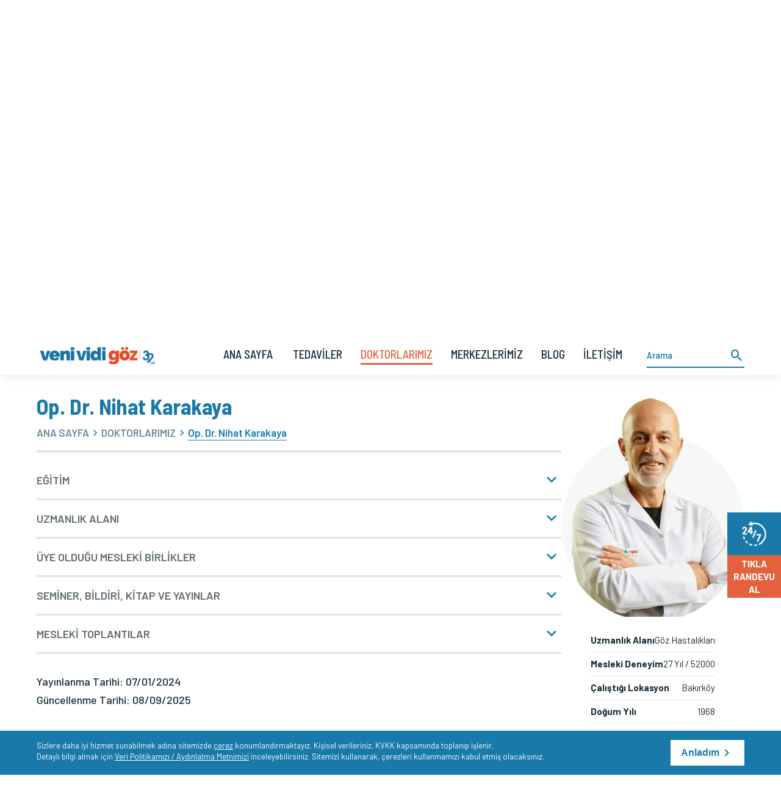

--- FILE ---
content_type: text/html; charset=UTF-8
request_url: https://venividigoz.com/op-dr-nihat-karakaya
body_size: 8490
content:
<!DOCTYPE html>
<html lang="tr">
<head>
    <meta charset="UTF-8">
    <meta http-equiv="X-UA-Compatible" content="IE=edge,chrome=1">
    <meta name="viewport" content="user-scalable=no, maximum-scale=1, width=device-width"/>
    <meta name="format-detection" content="telephone=no">
    <title>Op. Dr. Nihat Karakaya - Göz Randevusu Al - Veni Vidi Göz</title>
    <meta name="description" content="Op. Dr. Nihat Karakaya hakkında detaylı bilgi sahibi olmak için web sitemizi ziyaret edebilirsiniz. Online Bilgi ve Randevu için tıklayın."/>
        <link rel="alternate" hreflang="tr" href="https://venividigoz.com/op-dr-nihat-karakaya"/>
    <link rel="canonical" href="https://venividigoz.com/op-dr-nihat-karakaya"/>
    <meta property="path" content="/op-dr-nihat-karakaya"/>
        <link href="/assets/images/icon.png" rel="icon">
    <meta name="theme-color" content="#197aaa"/>
    <meta name="msapplication-TileColor" content="#197aaa"/>
    <meta name="apple-mobile-web-app-capable" content="yes"/>
    <meta name="apple-mobile-web-app-status-bar-style" content="#ffffff"/>
    <meta name="google-play-app" content="app-id=com.venividigoz">

    <script async src="https://www.googletagmanager.com/gtag/js?id=UA-89128819-2"></script>
    <script>
        window.dataLayer = window.dataLayer || [];
        function gtag(){dataLayer.push(arguments);}
        gtag('js', new Date());
        gtag('config', 'UA-89128819-2');


    </script>

            <script>(function(w,d,s,l,i){w[l]=w[l]||[];w[l].push({'gtm.start':
                    new Date().getTime(),event:'gtm.js'});var f=d.getElementsByTagName(s)[0],
                j=d.createElement(s),dl=l!='dataLayer'?'&l='+l:'';j.async=true;j.src=
                'https://www.googletagmanager.com/gtm.js?id='+i+dl;f.parentNode.insertBefore(j,f);
            })(window,document,'script','dataLayer','GTM-KCNBTBL');</script>
    
   

    <!-- Yandex.Metrika counter -->
    <script type="text/javascript" >
        (function(m,e,t,r,i,k,a){m[i]=m[i]||function(){(m[i].a=m[i].a||[]).push(arguments)};
            m[i].l=1*new Date();
            for (var j = 0; j < document.scripts.length; j++) {if (document.scripts[j].src === r) { return; }}
            k=e.createElement(t),a=e.getElementsByTagName(t)[0],k.async=1,k.src=r,a.parentNode.insertBefore(k,a)})
        (window, document, "script", "https://mc.yandex.ru/metrika/tag.js", "ym");

        ym(99517918, "init", {
            clickmap:true,
            trackLinks:true,
            accurateTrackBounce:true,
            webvisor:true
        });
    </script>
    <noscript><div><img src="https://mc.yandex.ru/watch/99517918" style="position:absolute; left:-9999px;" alt="" /></div></noscript>
    <!-- /Yandex.Metrika counter -->
</head>
<body>
<link rel='stylesheet' type='text/css' href='/assets/css/main.min.css?v=2.42'/>

    <noscript><iframe src="https://www.googletagmanager.com/ns.html?id=GTM-KCNBTBL" height="0" width="0" style="display:none;visibility:hidden"></iframe></noscript>

<noscript><img height="1" width="1" style="display:none" src="https://www.facebook.com/tr?id=1065336933518876&ev=PageView&noscript=1"/></noscript>

<header>
    <div class="container">
        <ul class="menu">
            <li><a href='/hakkimizda'>Kurumsal</a></li><li><a href='/katarakt-tedavisinde-akilli-lensler'>Akıllı Lensler</a></li><li><a href='/lazer-goz-ameliyati'>Göz Lazer Ameliyatı</a></li><li><a href='/anlasmali-kurumlar'>Anlaşmalı Kurumlar</a></li><li><a href='/merkezlerimiz'>En Yakın Merkezi Bul</a></li>        </ul>
        <div class="spacer"></div>
        <div class="phone"><a href="tel:444 0 481">444 0 481</a></div>
        <div class="social ">
            <a rel="nofollow noopener noreferrer" href="https://wa.me/905497723963" target="_blank"><i class="mdi mdi-whatsapp"></i></a><a rel="nofollow noopener noreferrer" href="https://www.facebook.com/venividigoz" target="_blank"><i class="mdi mdi-facebook"></i></a><a rel="nofollow noopener noreferrer" href="https://www.instagram.com/venividigoz" target="_blank"><i class="mdi mdi-instagram"></i></a></li><a rel="nofollow noopener noreferrer" href="https://www.facebook.com/venividigozgrup" target="_blank"><i class="x-icon"></i></a></li><a rel="nofollow noopener noreferrer" href="https://www.youtube.com/venividigozgrup" target="_blank"><i class="mdi mdi-youtube"></i></a></li>        </div>
        <div class="langBtn">
            <div class="selected">Türkçe</div>

            <ul>
                <li><a href="https://venividieye.com">English</a></li><li><a href="https://venividieye.de">Deutsch</a></li><li><a href="https://venividieye.ru">Русский</a></li><li dir="ltr"><a href="https://venividieye.ae" target="_self">عربي</a></li>            </ul>
        </div>
    </div>
</header>

<nav class="top">
    <div class="container">
        <div class="logo">
            <a href="/"><img src='/uploads/veni-vidi-goz-32-20250120115909.webp'  alt='Veni Vidi Göz' loading='lazy'></a>
        </div>

        <div class="spacer"></div>

        <ul class="menu">
            <li class=""><a href="/">ANA SAYFA</a></li>
            <li class=''><a href='/bolumlerimiz'>TEDAVİLER</a></li><li class='selected'><a href='/doktorlarimiz'>DOKTORLARIMIZ</a></li><li class=''><a href='/merkezlerimiz'>MERKEZLERİMİZ</a></li><li class=''><a href='/blog'>BLOG</a></li><li class=''><a href='/iletisim'>İLETİŞİM</a></li>
        </ul>
                <div class="searchContainer" tabindex="1">
            <div class="searchBox">
                <input id="searchInput" type="text" placeholder="Arama" minlength="3">
                <button class="searchBtn" data-url=" /arama" type="submit"><i class="mdi mdi-magnify"></i></button>
            </div>
        </div>
        

        <div class="mobileMenu" >
            <div class="hamburger">
                <span></span>
                <span></span>
                <span></span>
            </div>
            <div class="cross">
                <span></span>
                <span></span>
            </div>
        </div>

    </div>

</nav>

<script src="/assets/js/vendor.min.js?v=2.42"></script>
<section class="detailSlider ">
    <div class="container">
        <div class="img" style="background-image: url('/uploads/doktorlarimiz-20240202181401_1160-1160-271.jpg')">
            <div class="pageTitle">DOKTORLARIMIZ</div>
        </div>

    </div>
</section>
<section class="appointmentForm" id="form">
    <div class="container">
        <div class="box">
            <div class="appointmentTitle">Op. Dr. Nihat Karakaya - Göz Randevusu Al</div>
                            <div class="formBox">
                    <form action="?" method="post" id="appointmentForm">
                        <div class="formGrid">
                            <div class="formItem sm">
                                <label>ADINIZ SOYADINIZ</label>
                                <input class="textInput" type="text" name="Ad_Soyad" required>
                            </div>
                            <div class="formItem sm">
                                <label>TELEFONUNUZ</label>
                                <input class="phoneInput" id="appointmentPhoneInput" inputmode="tel" type="tel" name="TelefonOrj" required="required" >
                            </div>

                            <div class="formItem sm">
                                <div class="recaptcha">

                                    <div id="g-recaptcha"></div>
                                    <small>Lütfen "Ben robot değilim" olarak işaretleyiniz.</small>

                                </div>
                            </div>

                            <div class="formItem flexVCenter">
                                <div>

                                    <div class="checkbox">
                                        <label>
                                            <input type="checkbox" name="KVKK" value="OK" required="required"/><i class="helper"></i>
                                            <a href='/kvkk' target='_blank'><strong><u>KVKK</u></strong></a> hakkında bilgilendirme metnini okudum, kabul ediyorum.                                        </label>
                                    </div>





                                </div>

                            </div>
                            <div class="formItem sm flexVStart flexHEnd">
                                <input type="hidden" name="type" value="appointment">
                                <input type="hidden"  name="_token" value="7d1344b88d524d0c5ceb5bfc4b4293c46e7d2443">
                                <button class="btn appointmentBtn" disabled="disabled" type="submit">GÖNDER</button>
                            </div>

                        </div>
                    </form>
                </div>
                    </div>

    </div>
</section>

<section class="contentWrap physicianPage">
    <div class="container">
        <main>
            <section class="content">
                <h1>
    Op. Dr. Nihat Karakaya</h1>
<div class="breadcrumb">
    <div class="limit"></div>
    <ul>

        <li><a href="/">ANA SAYFA</a></li>
        <li><a href='/doktorlarimiz'>DOKTORLARIMIZ</a></li><li class='active'><span>Op. Dr. Nihat Karakaya</span></li>
    </ul>
</div>
                
                
                <section class="accordions">
                     <div class="accordion-item" >
                        <div class="accordion-title">
                           EĞİTİM
                        </div>
                        <div class="accordion-body">
                            <div class="accordion-content">
                                <p><strong>Eğitim Durumu <br /></strong>Hacettepe Üniversitesi Tıp Fakültesi Hastanesi</p>
                            </div>
                        </div>
                    </div> <div class="accordion-item" >
                        <div class="accordion-title">
                           UZMANLIK ALANI
                        </div>
                        <div class="accordion-body">
                            <div class="accordion-content">
                                <p>Katarakt ve Refraktif Lens Cerrahileri (Akıllı Lens Uygulamaları), Refraktif Kornea Cerrahisi (Lazer Uygulamaları: FemtoLasik, LASIK, PRK, No-Touch/TransPRK)</p>
                            </div>
                        </div>
                    </div> <div class="accordion-item" >
                        <div class="accordion-title">
                           ÜYE OLDUĞU MESLEKİ BİRLİKLER
                        </div>
                        <div class="accordion-body">
                            <div class="accordion-content">
                                <p>1 – American Academy of Ophthalmology (AAO)<br />2 – Türk Oftalmoloji Derneği<br />3 – Türk Tabipler Birliği</p>
                            </div>
                        </div>
                    </div> <div class="accordion-item" >
                        <div class="accordion-title">
                           SEMİNER, BİLDİRİ, KİTAP VE YAYINLAR
                        </div>
                        <div class="accordion-body">
                            <div class="accordion-content">
                                <p>1 – American Society of Cataract and Refractive Surgery (ASCRS) 2010<br />2 – Congress of the European Society of Ophthalmology, SOE Barcelona<br />3 – AAO Chicago, 1999<br />4 – AAO San Francisco 2000<br />5 – ECSRS Congress London 2006<br />6 – ESCRS italya 2012<br />7 – Congress of the European Society of Ophthalmology Danimarka 2013</p>
                            </div>
                        </div>
                    </div> <div class="accordion-item" >
                        <div class="accordion-title">
                           MESLEKİ TOPLANTILAR
                        </div>
                        <div class="accordion-body">
                            <div class="accordion-content">
                                <p>1 – Double Tree by Hilton Hotel Moda/ Kadıköy (Prof. Dr. Murat Karaçorlu “Pakikoroid Spektrum Retina Dekolmanında Retina Rijidite ve Tedavisi 27 Kasım 2017<br />2 – Glokomda Temel Taşlar (Prof. Dr.Nevbahar Tamçelik ) Wyndham Grand Kalamış Marina Hotel 16 Ocak 2018<br />3 – Kornea Refraktif Cerrahide Gelişmeler ve İlginç Olgular (Prof. Dr. Orkun Müftüoğlu – Double Tree by Hilton Hotel Moda) 7 Şubat 2018<br />4 – Multifokal-Trifokal Lenslerin Optik Dizaynı ve Kliniğe Yansıması ( Doç. Dr. Zeki Tunç – Wyndham Grand Kalamış Marina Hotel) 21 Mart 2018<br />5 – Oküler Travma Olgularında Arka Segment Yaralanmaları ve Travma Sonrası Işık Görmeyen Göze Yaklaşım (Prof. Dr. Peykan Türkçüoğlu – Double Tree By Hilton Moda Hotel) 4 Mayıs 2018<br />6 – Sorularla Fonksiyonel Tıp (Dr. Mustafa Atasoy – Wyndham Grand İstanbul Kalamış Marina Hotel) 18 Eylül 2018<br />7 – Glokomda Tüp Implantation, Zor Olgular ve Çözümler (Prof. Dr. Ilgaz Yalvaç – Wyndham Grand İstanbul Kalamış Marina Hotel) 19 Mart 2019<br />8 – Vitreoretinal Arayüzey Patolojileri ve Cerrahisi ( Prof. Dr. Peykan Türkçüoğlu- Wyndham Grand İstanbul Kalamış Marina Hotel) 11 Nisan 2019<br />9 – Zorlu Vakalarda Keratoplasti ve Yapay Kornea (Prof. Dr. Orkun Müftüoğlu Wyndham Grand Kalamış Marina Hotel) 28 Mayıs 2019</p>
                            </div>
                        </div>
                    </div>
                </section>

                <br>Yayınlanma Tarihi: 07/01/2024<br>Güncellenme Tarihi: 08/09/2025            </section>


        </main>
        <aside>
            <div class="physicianList">
<div class="box ">
    <div class="img">
        <img src="/uploads/op-dr-nihat-karakaya-20240219140810.webp" alt="Op. Dr. Nihat Karakaya">
    </div>
    <div class="details">
                <div class="detail">
            <div>Uzmanlık Alanı</div>
            <div>Göz Hastalıkları</div>
        </div>
        
            <div class="detail">
            <div>Mesleki Deneyim</div>
            <div>27 Yıl / 52000</div>
        </div>
        
            <div class="detail">
            <div>Çalıştığı Lokasyon</div>
            <div>Bakırköy</div>
        </div>
        
            <div class="detail">
            <div>Doğum Yılı</div>
            <div>1968</div>
        </div>
    
                <div class="detail">
            <div>Doğum Yeri</div>
            <div>Ankara</div>
        </div>
            </div>
    <a href="#form" class="btn mt-20">HIZLI RANDEVU AL</a>
</div>
</div>

        </aside>
    </div>
</section><footer>
    <div class="container">
    <div class="topSide">
        <a href="tel:444 0 481" class="phone">
               <div class="icon"></div> <div>444 0 481</div>
        </a>
        <div class="self-assessment">
            2025 1. özdeğerlendirme yapıldı.        </div>
        <div class="social ">
            <a rel="nofollow noopener noreferrer" href="https://wa.me/905497723963" target="_blank"><i class="mdi mdi-whatsapp"></i></a><a rel="nofollow noopener noreferrer" href="https://www.facebook.com/venividigoz" target="_blank"><i class="mdi mdi-facebook"></i></a><a rel="nofollow noopener noreferrer" href="https://www.instagram.com/venividigoz" target="_blank"><i class="mdi mdi-instagram"></i></a></li><a rel="nofollow noopener noreferrer" href="https://www.facebook.com/venividigozgrup" target="_blank"><i class="x-icon"></i></a></li><a rel="nofollow noopener noreferrer" href="https://www.youtube.com/venividigozgrup" target="_blank"><i class="mdi mdi-youtube"></i></a></li>        </div>
    </div>


        <ul class="menu">
                            <li><a href="/kurumsal">KURUMSAL</a>
                    <ul>
                                                    <li><a href="/hakkimizda">HAKKIMIZDA</a></li>
                                                    <li><a href="/kalite-calismalarimiz">KALİTE ÇALIŞMALARIMIZ</a></li>
                                                    <li><a href="/insan-kaynaklari">İNSAN KAYNAKLARI</a></li>
                                                    <li><a href="/kvkk">KİŞİSEL VERİLERİN KORUNMASI</a></li>
                                                    <li><a href="/cerez-politikasi">ÇEREZ POLİTİKASI</a></li>
                                                    <li><a href="/acenta-iliskileri">ACENTA İLİŞKİLERİ</a></li>
                                                    <li><a href="/organizasyon-semasi">ORGANİZASYON ŞEMASI</a></li>
                                                    <li><a href="/vizyon-misyon-ve-degerler">VİZYON MİSYON VE DEĞERLER</a></li>
                                                    <li><a href="/refakatci-ve-ziyaretci-kurallari">REFAKATÇİ VE ZİYARETÇİ KURALLARI</a></li>
                                                    <li><a href="/kalite-yonetim-birimi">KALİTE YÖNETİM BİRİMİ</a></li>
                                                    <li><a href="/kalite-organizasyon-semasi">KALİTE ORGANİZASYON ŞEMASI</a></li>
                                                    <li><a href="/sosyal-sorumluluk">SOSYAL SORUMLULUK</a></li>
                        
                    </ul>
                </li>
                                        <li><a href="/bolumlerimiz">TEDAVİLER</a>
                    <ul>
                                                    <li><a href="/goz-lazer-tedavileri">GÖZ LAZER TEDAVİLERİ</a></li>
                                                    <li><a href="/goz-ici-lens-tedavileri">GÖZ İÇİ LENS TEDAVİLERİ</a></li>
                                                    <li><a href="/goz-hastaliklari">GÖZ HASTALIKLARI</a></li>
                                                    <li><a href="/katarakt-tedavileri">KATARAKT TEDAVİLERİ</a></li>
                                                    <li><a href="/goz-kapagi-ve-cevresi-cerrahileri">GÖZ KAPAĞI VE ÇEVRESİ CERRAHİLERİ</a></li>
                                                    <li><a href="/veni-vidi-mini">VENİ VİDİ GÖZ MİNİ</a></li>
                                                    <li><a href="/veni-vidi-goz-kornea">VENİ VİDİ GÖZ KORNEA</a></li>
                                                    <li><a href="/veni-vidi-goz-retina">VENİ VİDİ GÖZ RETİNA</a></li>
                                                    <li><a href="/genel-goz-muayenesi">GENEL GÖZ MUAYENESİ</a></li>
                                                    <li><a href="/kok-hucre-uygulamasi">KÖK HÜCRE UYGULAMASI</a></li>
                                                    <li><a href="/venividigoz-analiz-laboratuarlari">TANISAL İŞLEMLER</a></li>
                                                    <li><a href="/goz-hastanesi">GÖZ HASTANESİ</a></li>
                        
                    </ul>
                </li>
                                    <li><a href="/merkezlerimiz">MERKEZLERİMİZ</a>
                <ul>
                                        <li><a href="/istanbul-atasehir">İSTANBUL - ATAŞEHİR</a></li>
                                        <li><a href="/istanbul-caddebostan">İSTANBUL - CADDEBOSTAN</a></li>
                                        <li><a href="/istanbul-bakirkoy">İSTANBUL - BAKIRKÖY</a></li>
                                        <li><a href="/istanbul-atalar">İSTANBUL - ATALAR</a></li>
                                        <li><a href="/istanbul-pendik">İSTANBUL - PENDİK</a></li>
                                        <li><a href="/istanbul-bahcesehir">İSTANBUL - BAHÇEŞEHİR</a></li>
                                        <li><a href="/ankara-balgat">ANKARA - BALGAT</a></li>
                                        <li><a href="/ankara-kocatepe">ANKARA - KOCATEPE</a></li>
                                        <li><a href="/ankara-umitkoy">ANKARA - ÜMİTKÖY</a></li>
                                        <li><a href="/kocaeli-izmit">KOCAELİ - İZMİT</a></li>
                                        <li><a href="/izmir-cigli">İZMİR - ÇİĞLİ</a></li>
                                        <li><a href="/izmir-konak">İZMİR - KONAK</a></li>
                                        <li><a href="/antalya">ANTALYA</a></li>
                                        <li><a href="/bursa">BURSA</a></li>
                                        <li><a href="/sakarya">SAKARYA</a></li>
                    
                </ul>
            </li>
                        <li class="main">
                <ul>
                    <li><a href='/hakkimizda'>HAKKIMIZDA</a></li><li><a href='/doktorlarimiz'>DOKTORLARIMIZ</a></li><li><a href='/katarakt-tedavisinde-akilli-lensler'>AKILLI LENSLER</a></li><li><a href='/lazer-goz-ameliyati'>GÖZ LAZER AMELİYATI</a></li><li><a href='/anlasmali-kurumlar'>ANLAŞMALI KURUMLAR</a></li><li><a href='/videolar'>VENİ VİDİ GÖZ TV</a></li><li><a href='/blog'>BLOG</a></li><li><a href='/iletisim'>İLETİŞİM</a></li>                </ul>
            </li>
        </ul>



    </div>
    <div class="footerLine">
        <div class="container">
            <div class="flexbox">
            <div class="copyright">
                Copyright © <a href="/">Veni Vidi Göz Sağlık Grubu</a> 16.01.2026. Tüm hakları saklıdır.
            </div>
            <div class="contact">
                Editör: <a href="mailto:kurumsaliletisim@venividigoz.com">kurumsaliletisim@venividigoz.com</a>
            </div>
            </div>
        </div>
    </div>
</footer>


<div class="bottomFixedMenu">
    <div class="menu">


        <a rel="nofollow noopener noreferrer" href="tel:444 0 481" target="_blank">
            <div class="mdi mdi-phone"></div>
            <div class="title">HEMEN ARA</div>
        </a>

        <a class="whatsapp" rel="nofollow noopener noreferrer" href="https://wa.me/905497723963" target="_blank">
            <div class="mdi mdi-whatsapp"></div>
            <div class="title">WHATSAPP</div>
        </a>

    </div>
</div>

<!-- side_appointment_debug {&quot;time&quot;:&quot;2026-01-19T02:23:33+03:00&quot;,&quot;session_id&quot;:&quot;igc4bpfgb2e98ojrlv83oc8f7q&quot;,&quot;token_set&quot;:true,&quot;post_type&quot;:null,&quot;centers_set&quot;:true,&quot;centers_count&quot;:15,&quot;doctors_set&quot;:true,&quot;doctors_count&quot;:57,&quot;lang&quot;:&quot;tr&quot;} -->
<div class="fixedGetAppointment" id="openSlidingForm">
    <div class="icon"></div>
    <div class="title"> TIKLA<br />
RANDEVU<br />
AL</div>
</div>

<div class="slidingAppointmentForm " id="slidingForm">
    <button class="closeBtn" id="closeFormBtn">&times;</button>

                    <div class="formBox">
                <form action="?" method="post" id="sideAppointmentForm">
                    <div class="formGrid">
                        <div class="formItem">
                            <label>ADINIZ SOYADINIZ</label>
                            <input class="textInput" type="text" name="Ad_Soyad" required>
                        </div>
                        <div class="formItem">
                            <label>TELEFONUNUZ</label>
                            <input class="phoneInput" id="sideAppointmentPhoneInput" inputmode="tel" type="tel" name="TelefonOrj" required="required" >
                        </div>
                        <div class="formItem">
                            <label>MERKEZ</label>
                            <select name="Merkez" required id="sideCenterSelect">
                                <option value="">MERKEZİ SEÇİNİZ</option>

                                <option data-filtered='istanbul-atasehir' value='İSTANBUL - ATAŞEHİR'>İSTANBUL - ATAŞEHİR</option><option data-filtered='istanbul-caddebostan' value='İSTANBUL - CADDEBOSTAN'>İSTANBUL - CADDEBOSTAN</option><option data-filtered='istanbul-bakirkoy' value='İSTANBUL - BAKIRKÖY'>İSTANBUL - BAKIRKÖY</option><option data-filtered='istanbul-atalar' value='İSTANBUL - ATALAR'>İSTANBUL - ATALAR</option><option data-filtered='istanbul-pendik' value='İSTANBUL - PENDİK'>İSTANBUL - PENDİK</option><option data-filtered='istanbul-bahcesehir' value='İSTANBUL - BAHÇEŞEHİR'>İSTANBUL - BAHÇEŞEHİR</option><option data-filtered='ankara-balgat' value='ANKARA - BALGAT'>ANKARA - BALGAT</option><option data-filtered='ankara-kocatepe' value='ANKARA - KOCATEPE'>ANKARA - KOCATEPE</option><option data-filtered='ankara-umitkoy' value='ANKARA - ÜMİTKÖY'>ANKARA - ÜMİTKÖY</option><option data-filtered='kocaeli-izmit' value='KOCAELİ - İZMİT'>KOCAELİ - İZMİT</option><option data-filtered='izmir-cigli' value='İZMİR - ÇİĞLİ'>İZMİR - ÇİĞLİ</option><option data-filtered='izmir-konak' value='İZMİR - KONAK'>İZMİR - KONAK</option><option data-filtered='antalya' value='ANTALYA'>ANTALYA</option><option data-filtered='bursa' value='BURSA'>BURSA</option><option data-filtered='sakarya' value='SAKARYA'>SAKARYA</option>                            </select>
                        </div>
                        <div class="formItem  sideDoctorList">
                            <label>HEKİM</label>
                            <select name="Doktor" id="sideDoctorSelect" required>
                                <option value="">HEKİMİ SEÇİNİZ</option>
                                <option value="Tercih Yok">TERCİHİM YOK</option>
                                <option data-location='atasehir' value='Op. Dr. Ertan Sunay (Medikal Direktör)'>Op. Dr. Ertan Sunay (Medikal Direktör)</option><option data-location='caddebostan' value='Prof. Dr. Fırat Helvacıoğlu'>Prof. Dr. Fırat Helvacıoğlu</option><option data-location='atasehir' value='Prof. Dr. Peykan Türkçüoğlu'>Prof. Dr. Peykan Türkçüoğlu</option><option data-location='caddebostan' value='Prof. Dr. Tuğrul Akın'>Prof. Dr. Tuğrul Akın</option><option data-location='atasehir' value='Prof. Dr. Mehmet Orçun Akdemir'>Prof. Dr. Mehmet Orçun Akdemir</option><option data-location='antalya' value='Doç. Dr. Nilüfer İlhan'>Doç. Dr. Nilüfer İlhan</option><option data-location='bahcesehir' value='Doç. Dr. Baran Gencer'>Doç. Dr. Baran Gencer</option><option data-location='caddebostan' value='Op. Dr. Özer Kavalcıoğlu'>Op. Dr. Özer Kavalcıoğlu</option><option data-location='atasehir' value='Op. Dr. Akın Akyurt /dr.med'>Op. Dr. Akın Akyurt /dr.med</option><option data-location='atasehir' value='Op. Dr. Sibel Pınar'>Op. Dr. Sibel Pınar</option><option data-location='bakirkoy' value='Op. Dr. Arzu Aşıcı'>Op. Dr. Arzu Aşıcı</option><option data-location='atalar' value='Op. Dr. Dilek Demer'>Op. Dr. Dilek Demer</option><option data-location='antalya' value='Op. Dr. Uğur Balcı'>Op. Dr. Uğur Balcı</option><option data-location='caddebostan' value='Op. Dr. Berna Baş'>Op. Dr. Berna Baş</option><option data-location='caddebostan' value='Op. Dr. Sezgin Ceylan'>Op. Dr. Sezgin Ceylan</option><option data-location='bakirkoy' value='Op. Dr. Kadir Çolakoğlu'>Op. Dr. Kadir Çolakoğlu</option><option data-location='atalar' value='Op. Dr. Rıza Duacı'>Op. Dr. Rıza Duacı</option><option data-location='pendik' value='Op. Dr. Kadir Erdoğan Er'>Op. Dr. Kadir Erdoğan Er</option><option data-location='atasehir' value='Op. Dr. Kemal Gültekin'>Op. Dr. Kemal Gültekin</option><option data-location='atasehir' value='Op. Dr. Erdem Ergen'>Op. Dr. Erdem Ergen</option><option data-location='balgat' value='Op. Dr. A. Serhan Gazyağcı'>Op. Dr. A. Serhan Gazyağcı</option><option data-location='konak' value='Op. Dr. Mehmet Gencer'>Op. Dr. Mehmet Gencer</option><option data-location='atalar' value='Op. Dr. Ahmet Gökdere'>Op. Dr. Ahmet Gökdere</option><option data-location='sakarya' value='Op. Dr. Vusal Guliyev'>Op. Dr. Vusal Guliyev</option><option data-location='cigli' value='Op. Dr. Kenan Gültekin'>Op. Dr. Kenan Gültekin</option><option data-location='kocatepe' value='Op. Dr. Ragıp Gürsel'>Op. Dr. Ragıp Gürsel</option><option data-location='balgat' value='Op. Dr. Orhan Erden'>Op. Dr. Orhan Erden</option><option data-location='umitkoy' value='Op. Dr. Hakan Kaçar'>Op. Dr. Hakan Kaçar</option><option data-location='bursa' value='Op. Dr. Bülent Kahraman'>Op. Dr. Bülent Kahraman</option><option data-location='bakirkoy' value='Op. Dr. Nihat Karakaya'>Op. Dr. Nihat Karakaya</option><option data-location='bakirkoy' value='Op. Dr. Tülin Karakaya'>Op. Dr. Tülin Karakaya</option><option data-location='bursa' value='Op. Dr. Metin Müjdeci'>Op. Dr. Metin Müjdeci</option><option data-location='umitkoy' value='Op. Dr. Serhat Süleyman Önal'>Op. Dr. Serhat Süleyman Önal</option><option data-location='atalar' value='Op. Dr. İsmail Hakkı Özeren'>Op. Dr. İsmail Hakkı Özeren</option><option data-location='kocatepe' value='Op. Dr. Veysel Öztürk'>Op. Dr. Veysel Öztürk</option><option data-location='kocatepe' value='Op. Dr. Sibel Polat'>Op. Dr. Sibel Polat</option><option data-location='antalya' value='Op. Dr. Kemal Sağnak'>Op. Dr. Kemal Sağnak</option><option data-location='bakirkoy' value='Op. Dr. İlhami Salcan'>Op. Dr. İlhami Salcan</option><option data-location='balgat' value='Op. Dr. Sadi Sızmaz'>Op. Dr. Sadi Sızmaz</option><option data-location='pendik' value='Op. Dr. Pınar Taşdoğan'>Op. Dr. Pınar Taşdoğan</option><option data-location='bakirkoy' value='Op. Dr. Muhammed Enveri'>Op. Dr. Muhammed Enveri</option><option data-location='atalar' value='Op. Dr. Meftun Alican'>Op. Dr. Meftun Alican</option><option data-location='pendik' value='Op. Dr. Hüseyin Tutar'>Op. Dr. Hüseyin Tutar</option><option data-location='kocatepe' value='Op. Dr. Ramazan Tümtürk'>Op. Dr. Ramazan Tümtürk</option><option data-location='cigli' value='Op. Dr. İnan Taş'>Op. Dr. İnan Taş</option><option data-location='caddebostan' value='Op. Dr. Tamer Fazıl Yıldız'>Op. Dr. Tamer Fazıl Yıldız</option><option data-location='izmit' value='Op. Dr. Çağrı Yiğit'>Op. Dr. Çağrı Yiğit</option><option data-location='bakirkoy' value='Op. Dr. Nurcan Sonat'>Op. Dr. Nurcan Sonat</option><option data-location='balgat' value='Op. Dr. Özkan Önal'>Op. Dr. Özkan Önal</option><option data-location='bahcesehir' value='Op. Dr. Cemalettin Cabi'>Op. Dr. Cemalettin Cabi</option><option data-location='izmit' value='Op. Dr. Kıvanç Özen'>Op. Dr. Kıvanç Özen</option><option data-location='bursa' value='Op. Dr. Cüneyt Işık'>Op. Dr. Cüneyt Işık</option><option data-location='atasehir' value='Op. Dr. Şükran Evren Kaplan'>Op. Dr. Şükran Evren Kaplan</option><option data-location='umitkoy' value='Op. Dr. Zeynep Aydemir'>Op. Dr. Zeynep Aydemir</option><option data-location='konak' value='Op. Dr. Helin Yaldız'>Op. Dr. Helin Yaldız</option><option data-location='sakarya' value='Op. Dr. Can Demir'>Op. Dr. Can Demir</option><option data-location='atalar' value='Op. Dr. Ertuğrul Demir'>Op. Dr. Ertuğrul Demir</option>                            </select>
                        </div>

                        <div class="dateTimePicker ">
                        <div class="formItem">
                            <label>GÜN</label>
                            <input type="text"
                                    id="appointment-date"
                                    required
                                    name="Tarih"
                                    data-mindate="2026-01-19"
                                    data-locale="tr"
                                    data-first-day="1"
                                    data-disable-sundays="true"
                            >
                        </div>

                        <div class="formItem ">
                            <label>SAAT</label>
                            <select name="Saat" required>
                                <option value="">SAAT SEÇİNİZ</option>

                                <option>09:30</option>
                                <option>10:00</option>
                                <option>10:30</option>
                                <option>11:00</option>
                                <option>11:30</option>
                                <option>12:00</option>
                                <option>12:30</option>
                                <option>13:00</option>
                                <option>13:30</option>
                                <option>14:00</option>
                                <option>14:30</option>
                                <option>15:00</option>
                                <option>15:30</option>
                                <option>16:00</option>
                                <option>16:30</option>
                                <option>17:00</option>
                                <option>17:30</option>

                            </select>
                        </div>

                        </div>


                        <div class="formItem">
                            <div>

                                <div class="checkbox">
                                    <label>
                                        <input type="checkbox" name="KVKK" value="OK" required="required"/><i class="helper"></i>
                                        <a href='/kvkk' target='_blank'><strong><u>KVKK</u></strong></a> hakkında bilgilendirme metnini okudum, kabul ediyorum.                                    </label>
                                </div>




                            </div>

                        </div>

                        <div class="formItem">
                            <div class="recaptcha">

                                <div id="g-recaptcha-side"></div>
                                <small>Lütfen "Ben robot değilim" olarak işaretleyiniz.</small>

                            </div>

                        </div>
                        <div class="formItem flexVStart flexHEnd">
                            <input type="hidden" name="type" value="side_appointment">
                            <input type="hidden"  name="_token" value="7d1344b88d524d0c5ceb5bfc4b4293c46e7d2443">
                            <button class="btn sideAppointmentBtn" disabled="disabled" type="submit">GÖNDER</button>
                        </div>

                    </div>
                </form>
            </div>
        
</div>


    <div class="cookieNotice">
        <div class="container">
            <div class="message">
                Sizlere daha iyi hizmet sunabilmek adına sitemizde <a  href="/cerez-politikasi" target="_blank" title="Çerez">çerez</a> konumlandırmaktayız. Kişisel verileriniz, KVKK kapsamında toplanıp işlenir. <br>Detaylı bilgi almak için <a href="/kvkk" target="_blank" title="Veri Politikası ve Aydınlatma Metni">Veri Politikamızı / Aydınlatma Metnimizi</a> inceleyebilirsiniz. Sitemizi kullanarak, çerezleri kullanmamızı kabul etmiş olacaksınız.            </div>
            <div>
                <button class="btn white closeCookieNotice"  >Anladım</button>
            </div>
        </div>
    </div>


<link rel='stylesheet' type='text/css' href='/assets/css/vendor.min.css?v=2.42'/>
<script src="https://www.google.com/recaptcha/api.js?onload=onloadCallback&render=explicit"></script>
<script nonce="24686807e8d2442fe12357ed2449d963a7cb625f">
    var verifyCallback = function(response) {
        $(".appointmentBtn").removeAttr("disabled");
        return false;
    };

    var verifyContactCallback = function(response) {
        $(".contactBtn").removeAttr("disabled");
        return false;
    };

    var verifyAppointmentSideCallback = function(response) {
        $(".sideAppointmentBtn").removeAttr("disabled");
        return false;
    };

    var onloadCallback = function() {
        var captchaContact = document.getElementById('g-recaptcha-contact');
        var captchaAppointment = document.getElementById('g-recaptcha');
        var captchaSideAppointment = document.getElementById('g-recaptcha-side');

        // console.log("captchaContact");
        // console.log(captchaContact);

        if(captchaAppointment) {
            grecaptcha.render('g-recaptcha', {
                'theme': 'light',
                'sitekey' : "6LcVowQqAAAAAL4Q39tu0WgiKsaHLLBWX5tHYugE",
                'callback' : verifyCallback
            });
        }

        if(captchaSideAppointment) {
            grecaptcha.render('g-recaptcha-side', {
                'theme': 'light',
                'sitekey' : "6LcVowQqAAAAAL4Q39tu0WgiKsaHLLBWX5tHYugE",
                'callback' : verifyAppointmentSideCallback
            });
        }

        if(captchaContact) {
            grecaptcha.render('g-recaptcha-contact', {
                'theme': 'light',
                'sitekey' : "6LcVowQqAAAAAL4Q39tu0WgiKsaHLLBWX5tHYugE",
                'callback' : verifyContactCallback
            });
        }

    };
</script>
<script nonce="24686807e8d2442fe12357ed2449d963a7cb625f">
var hashPage = window.location.hash.substring(1);
if(hashPage == undefined || hashPage == "") {
    $('body,html').animate({scrollTop: $(".contentWrap").offset().top - $('.top').height()});
}

</script>
<script type="application/ld+json" nonce="24686807e8d2442fe12357ed2449d963a7cb625f">
    {
        "@context": "https://schema.org",
        "@type": "Organization",
        "name": "Veni Vidi Göz",
        "url": "https://venividigoz.com",
        "logo": "https://venividigoz.com/uploads/veni-vidi-goz-32-20250120115909.webp",
        "description": "Veni Vidi Göz Hastanesi olarak uzman Göz Doktoru kadromuzla İstanbul, Ankara, İzmir, Kocaeli, Antalya, Bursa ve Sakarya’da hastalarımıza hizmet vermekteyiz.",
        "contactPoint": {
            "@type": "ContactPoint",
            "telephone": "444 0 481",
            "contactType": "customer service",
            "areaServed": "TR",
            "availableLanguage": ["Turkish", "English", "German", "Russian", "Arabic"]
        },

        "address": {
            "@type": "PostalAddress",
            "streetAddress": "Bağdat Cad. No: 257 Caddebostan - Kadıköy",
            "addressLocality": "İstanbul",
            "postalCode": "34728",
            "addressCountry": "TR"
        },
        "sameAs": [
            "https://www.facebook.com/venividigoz",
            "https://www.facebook.com/venividigozgrup",
            "https://www.instagram.com/venividigoz",
            "https://www.youtube.com/venividigozgrup"
          ]
    }
</script>
</body>
</html>

--- FILE ---
content_type: text/html; charset=utf-8
request_url: https://www.google.com/recaptcha/api2/anchor?ar=1&k=6LcVowQqAAAAAL4Q39tu0WgiKsaHLLBWX5tHYugE&co=aHR0cHM6Ly92ZW5pdmlkaWdvei5jb206NDQz&hl=en&v=PoyoqOPhxBO7pBk68S4YbpHZ&theme=light&size=normal&anchor-ms=20000&execute-ms=30000&cb=mcbk2pajv6jx
body_size: 49239
content:
<!DOCTYPE HTML><html dir="ltr" lang="en"><head><meta http-equiv="Content-Type" content="text/html; charset=UTF-8">
<meta http-equiv="X-UA-Compatible" content="IE=edge">
<title>reCAPTCHA</title>
<style type="text/css">
/* cyrillic-ext */
@font-face {
  font-family: 'Roboto';
  font-style: normal;
  font-weight: 400;
  font-stretch: 100%;
  src: url(//fonts.gstatic.com/s/roboto/v48/KFO7CnqEu92Fr1ME7kSn66aGLdTylUAMa3GUBHMdazTgWw.woff2) format('woff2');
  unicode-range: U+0460-052F, U+1C80-1C8A, U+20B4, U+2DE0-2DFF, U+A640-A69F, U+FE2E-FE2F;
}
/* cyrillic */
@font-face {
  font-family: 'Roboto';
  font-style: normal;
  font-weight: 400;
  font-stretch: 100%;
  src: url(//fonts.gstatic.com/s/roboto/v48/KFO7CnqEu92Fr1ME7kSn66aGLdTylUAMa3iUBHMdazTgWw.woff2) format('woff2');
  unicode-range: U+0301, U+0400-045F, U+0490-0491, U+04B0-04B1, U+2116;
}
/* greek-ext */
@font-face {
  font-family: 'Roboto';
  font-style: normal;
  font-weight: 400;
  font-stretch: 100%;
  src: url(//fonts.gstatic.com/s/roboto/v48/KFO7CnqEu92Fr1ME7kSn66aGLdTylUAMa3CUBHMdazTgWw.woff2) format('woff2');
  unicode-range: U+1F00-1FFF;
}
/* greek */
@font-face {
  font-family: 'Roboto';
  font-style: normal;
  font-weight: 400;
  font-stretch: 100%;
  src: url(//fonts.gstatic.com/s/roboto/v48/KFO7CnqEu92Fr1ME7kSn66aGLdTylUAMa3-UBHMdazTgWw.woff2) format('woff2');
  unicode-range: U+0370-0377, U+037A-037F, U+0384-038A, U+038C, U+038E-03A1, U+03A3-03FF;
}
/* math */
@font-face {
  font-family: 'Roboto';
  font-style: normal;
  font-weight: 400;
  font-stretch: 100%;
  src: url(//fonts.gstatic.com/s/roboto/v48/KFO7CnqEu92Fr1ME7kSn66aGLdTylUAMawCUBHMdazTgWw.woff2) format('woff2');
  unicode-range: U+0302-0303, U+0305, U+0307-0308, U+0310, U+0312, U+0315, U+031A, U+0326-0327, U+032C, U+032F-0330, U+0332-0333, U+0338, U+033A, U+0346, U+034D, U+0391-03A1, U+03A3-03A9, U+03B1-03C9, U+03D1, U+03D5-03D6, U+03F0-03F1, U+03F4-03F5, U+2016-2017, U+2034-2038, U+203C, U+2040, U+2043, U+2047, U+2050, U+2057, U+205F, U+2070-2071, U+2074-208E, U+2090-209C, U+20D0-20DC, U+20E1, U+20E5-20EF, U+2100-2112, U+2114-2115, U+2117-2121, U+2123-214F, U+2190, U+2192, U+2194-21AE, U+21B0-21E5, U+21F1-21F2, U+21F4-2211, U+2213-2214, U+2216-22FF, U+2308-230B, U+2310, U+2319, U+231C-2321, U+2336-237A, U+237C, U+2395, U+239B-23B7, U+23D0, U+23DC-23E1, U+2474-2475, U+25AF, U+25B3, U+25B7, U+25BD, U+25C1, U+25CA, U+25CC, U+25FB, U+266D-266F, U+27C0-27FF, U+2900-2AFF, U+2B0E-2B11, U+2B30-2B4C, U+2BFE, U+3030, U+FF5B, U+FF5D, U+1D400-1D7FF, U+1EE00-1EEFF;
}
/* symbols */
@font-face {
  font-family: 'Roboto';
  font-style: normal;
  font-weight: 400;
  font-stretch: 100%;
  src: url(//fonts.gstatic.com/s/roboto/v48/KFO7CnqEu92Fr1ME7kSn66aGLdTylUAMaxKUBHMdazTgWw.woff2) format('woff2');
  unicode-range: U+0001-000C, U+000E-001F, U+007F-009F, U+20DD-20E0, U+20E2-20E4, U+2150-218F, U+2190, U+2192, U+2194-2199, U+21AF, U+21E6-21F0, U+21F3, U+2218-2219, U+2299, U+22C4-22C6, U+2300-243F, U+2440-244A, U+2460-24FF, U+25A0-27BF, U+2800-28FF, U+2921-2922, U+2981, U+29BF, U+29EB, U+2B00-2BFF, U+4DC0-4DFF, U+FFF9-FFFB, U+10140-1018E, U+10190-1019C, U+101A0, U+101D0-101FD, U+102E0-102FB, U+10E60-10E7E, U+1D2C0-1D2D3, U+1D2E0-1D37F, U+1F000-1F0FF, U+1F100-1F1AD, U+1F1E6-1F1FF, U+1F30D-1F30F, U+1F315, U+1F31C, U+1F31E, U+1F320-1F32C, U+1F336, U+1F378, U+1F37D, U+1F382, U+1F393-1F39F, U+1F3A7-1F3A8, U+1F3AC-1F3AF, U+1F3C2, U+1F3C4-1F3C6, U+1F3CA-1F3CE, U+1F3D4-1F3E0, U+1F3ED, U+1F3F1-1F3F3, U+1F3F5-1F3F7, U+1F408, U+1F415, U+1F41F, U+1F426, U+1F43F, U+1F441-1F442, U+1F444, U+1F446-1F449, U+1F44C-1F44E, U+1F453, U+1F46A, U+1F47D, U+1F4A3, U+1F4B0, U+1F4B3, U+1F4B9, U+1F4BB, U+1F4BF, U+1F4C8-1F4CB, U+1F4D6, U+1F4DA, U+1F4DF, U+1F4E3-1F4E6, U+1F4EA-1F4ED, U+1F4F7, U+1F4F9-1F4FB, U+1F4FD-1F4FE, U+1F503, U+1F507-1F50B, U+1F50D, U+1F512-1F513, U+1F53E-1F54A, U+1F54F-1F5FA, U+1F610, U+1F650-1F67F, U+1F687, U+1F68D, U+1F691, U+1F694, U+1F698, U+1F6AD, U+1F6B2, U+1F6B9-1F6BA, U+1F6BC, U+1F6C6-1F6CF, U+1F6D3-1F6D7, U+1F6E0-1F6EA, U+1F6F0-1F6F3, U+1F6F7-1F6FC, U+1F700-1F7FF, U+1F800-1F80B, U+1F810-1F847, U+1F850-1F859, U+1F860-1F887, U+1F890-1F8AD, U+1F8B0-1F8BB, U+1F8C0-1F8C1, U+1F900-1F90B, U+1F93B, U+1F946, U+1F984, U+1F996, U+1F9E9, U+1FA00-1FA6F, U+1FA70-1FA7C, U+1FA80-1FA89, U+1FA8F-1FAC6, U+1FACE-1FADC, U+1FADF-1FAE9, U+1FAF0-1FAF8, U+1FB00-1FBFF;
}
/* vietnamese */
@font-face {
  font-family: 'Roboto';
  font-style: normal;
  font-weight: 400;
  font-stretch: 100%;
  src: url(//fonts.gstatic.com/s/roboto/v48/KFO7CnqEu92Fr1ME7kSn66aGLdTylUAMa3OUBHMdazTgWw.woff2) format('woff2');
  unicode-range: U+0102-0103, U+0110-0111, U+0128-0129, U+0168-0169, U+01A0-01A1, U+01AF-01B0, U+0300-0301, U+0303-0304, U+0308-0309, U+0323, U+0329, U+1EA0-1EF9, U+20AB;
}
/* latin-ext */
@font-face {
  font-family: 'Roboto';
  font-style: normal;
  font-weight: 400;
  font-stretch: 100%;
  src: url(//fonts.gstatic.com/s/roboto/v48/KFO7CnqEu92Fr1ME7kSn66aGLdTylUAMa3KUBHMdazTgWw.woff2) format('woff2');
  unicode-range: U+0100-02BA, U+02BD-02C5, U+02C7-02CC, U+02CE-02D7, U+02DD-02FF, U+0304, U+0308, U+0329, U+1D00-1DBF, U+1E00-1E9F, U+1EF2-1EFF, U+2020, U+20A0-20AB, U+20AD-20C0, U+2113, U+2C60-2C7F, U+A720-A7FF;
}
/* latin */
@font-face {
  font-family: 'Roboto';
  font-style: normal;
  font-weight: 400;
  font-stretch: 100%;
  src: url(//fonts.gstatic.com/s/roboto/v48/KFO7CnqEu92Fr1ME7kSn66aGLdTylUAMa3yUBHMdazQ.woff2) format('woff2');
  unicode-range: U+0000-00FF, U+0131, U+0152-0153, U+02BB-02BC, U+02C6, U+02DA, U+02DC, U+0304, U+0308, U+0329, U+2000-206F, U+20AC, U+2122, U+2191, U+2193, U+2212, U+2215, U+FEFF, U+FFFD;
}
/* cyrillic-ext */
@font-face {
  font-family: 'Roboto';
  font-style: normal;
  font-weight: 500;
  font-stretch: 100%;
  src: url(//fonts.gstatic.com/s/roboto/v48/KFO7CnqEu92Fr1ME7kSn66aGLdTylUAMa3GUBHMdazTgWw.woff2) format('woff2');
  unicode-range: U+0460-052F, U+1C80-1C8A, U+20B4, U+2DE0-2DFF, U+A640-A69F, U+FE2E-FE2F;
}
/* cyrillic */
@font-face {
  font-family: 'Roboto';
  font-style: normal;
  font-weight: 500;
  font-stretch: 100%;
  src: url(//fonts.gstatic.com/s/roboto/v48/KFO7CnqEu92Fr1ME7kSn66aGLdTylUAMa3iUBHMdazTgWw.woff2) format('woff2');
  unicode-range: U+0301, U+0400-045F, U+0490-0491, U+04B0-04B1, U+2116;
}
/* greek-ext */
@font-face {
  font-family: 'Roboto';
  font-style: normal;
  font-weight: 500;
  font-stretch: 100%;
  src: url(//fonts.gstatic.com/s/roboto/v48/KFO7CnqEu92Fr1ME7kSn66aGLdTylUAMa3CUBHMdazTgWw.woff2) format('woff2');
  unicode-range: U+1F00-1FFF;
}
/* greek */
@font-face {
  font-family: 'Roboto';
  font-style: normal;
  font-weight: 500;
  font-stretch: 100%;
  src: url(//fonts.gstatic.com/s/roboto/v48/KFO7CnqEu92Fr1ME7kSn66aGLdTylUAMa3-UBHMdazTgWw.woff2) format('woff2');
  unicode-range: U+0370-0377, U+037A-037F, U+0384-038A, U+038C, U+038E-03A1, U+03A3-03FF;
}
/* math */
@font-face {
  font-family: 'Roboto';
  font-style: normal;
  font-weight: 500;
  font-stretch: 100%;
  src: url(//fonts.gstatic.com/s/roboto/v48/KFO7CnqEu92Fr1ME7kSn66aGLdTylUAMawCUBHMdazTgWw.woff2) format('woff2');
  unicode-range: U+0302-0303, U+0305, U+0307-0308, U+0310, U+0312, U+0315, U+031A, U+0326-0327, U+032C, U+032F-0330, U+0332-0333, U+0338, U+033A, U+0346, U+034D, U+0391-03A1, U+03A3-03A9, U+03B1-03C9, U+03D1, U+03D5-03D6, U+03F0-03F1, U+03F4-03F5, U+2016-2017, U+2034-2038, U+203C, U+2040, U+2043, U+2047, U+2050, U+2057, U+205F, U+2070-2071, U+2074-208E, U+2090-209C, U+20D0-20DC, U+20E1, U+20E5-20EF, U+2100-2112, U+2114-2115, U+2117-2121, U+2123-214F, U+2190, U+2192, U+2194-21AE, U+21B0-21E5, U+21F1-21F2, U+21F4-2211, U+2213-2214, U+2216-22FF, U+2308-230B, U+2310, U+2319, U+231C-2321, U+2336-237A, U+237C, U+2395, U+239B-23B7, U+23D0, U+23DC-23E1, U+2474-2475, U+25AF, U+25B3, U+25B7, U+25BD, U+25C1, U+25CA, U+25CC, U+25FB, U+266D-266F, U+27C0-27FF, U+2900-2AFF, U+2B0E-2B11, U+2B30-2B4C, U+2BFE, U+3030, U+FF5B, U+FF5D, U+1D400-1D7FF, U+1EE00-1EEFF;
}
/* symbols */
@font-face {
  font-family: 'Roboto';
  font-style: normal;
  font-weight: 500;
  font-stretch: 100%;
  src: url(//fonts.gstatic.com/s/roboto/v48/KFO7CnqEu92Fr1ME7kSn66aGLdTylUAMaxKUBHMdazTgWw.woff2) format('woff2');
  unicode-range: U+0001-000C, U+000E-001F, U+007F-009F, U+20DD-20E0, U+20E2-20E4, U+2150-218F, U+2190, U+2192, U+2194-2199, U+21AF, U+21E6-21F0, U+21F3, U+2218-2219, U+2299, U+22C4-22C6, U+2300-243F, U+2440-244A, U+2460-24FF, U+25A0-27BF, U+2800-28FF, U+2921-2922, U+2981, U+29BF, U+29EB, U+2B00-2BFF, U+4DC0-4DFF, U+FFF9-FFFB, U+10140-1018E, U+10190-1019C, U+101A0, U+101D0-101FD, U+102E0-102FB, U+10E60-10E7E, U+1D2C0-1D2D3, U+1D2E0-1D37F, U+1F000-1F0FF, U+1F100-1F1AD, U+1F1E6-1F1FF, U+1F30D-1F30F, U+1F315, U+1F31C, U+1F31E, U+1F320-1F32C, U+1F336, U+1F378, U+1F37D, U+1F382, U+1F393-1F39F, U+1F3A7-1F3A8, U+1F3AC-1F3AF, U+1F3C2, U+1F3C4-1F3C6, U+1F3CA-1F3CE, U+1F3D4-1F3E0, U+1F3ED, U+1F3F1-1F3F3, U+1F3F5-1F3F7, U+1F408, U+1F415, U+1F41F, U+1F426, U+1F43F, U+1F441-1F442, U+1F444, U+1F446-1F449, U+1F44C-1F44E, U+1F453, U+1F46A, U+1F47D, U+1F4A3, U+1F4B0, U+1F4B3, U+1F4B9, U+1F4BB, U+1F4BF, U+1F4C8-1F4CB, U+1F4D6, U+1F4DA, U+1F4DF, U+1F4E3-1F4E6, U+1F4EA-1F4ED, U+1F4F7, U+1F4F9-1F4FB, U+1F4FD-1F4FE, U+1F503, U+1F507-1F50B, U+1F50D, U+1F512-1F513, U+1F53E-1F54A, U+1F54F-1F5FA, U+1F610, U+1F650-1F67F, U+1F687, U+1F68D, U+1F691, U+1F694, U+1F698, U+1F6AD, U+1F6B2, U+1F6B9-1F6BA, U+1F6BC, U+1F6C6-1F6CF, U+1F6D3-1F6D7, U+1F6E0-1F6EA, U+1F6F0-1F6F3, U+1F6F7-1F6FC, U+1F700-1F7FF, U+1F800-1F80B, U+1F810-1F847, U+1F850-1F859, U+1F860-1F887, U+1F890-1F8AD, U+1F8B0-1F8BB, U+1F8C0-1F8C1, U+1F900-1F90B, U+1F93B, U+1F946, U+1F984, U+1F996, U+1F9E9, U+1FA00-1FA6F, U+1FA70-1FA7C, U+1FA80-1FA89, U+1FA8F-1FAC6, U+1FACE-1FADC, U+1FADF-1FAE9, U+1FAF0-1FAF8, U+1FB00-1FBFF;
}
/* vietnamese */
@font-face {
  font-family: 'Roboto';
  font-style: normal;
  font-weight: 500;
  font-stretch: 100%;
  src: url(//fonts.gstatic.com/s/roboto/v48/KFO7CnqEu92Fr1ME7kSn66aGLdTylUAMa3OUBHMdazTgWw.woff2) format('woff2');
  unicode-range: U+0102-0103, U+0110-0111, U+0128-0129, U+0168-0169, U+01A0-01A1, U+01AF-01B0, U+0300-0301, U+0303-0304, U+0308-0309, U+0323, U+0329, U+1EA0-1EF9, U+20AB;
}
/* latin-ext */
@font-face {
  font-family: 'Roboto';
  font-style: normal;
  font-weight: 500;
  font-stretch: 100%;
  src: url(//fonts.gstatic.com/s/roboto/v48/KFO7CnqEu92Fr1ME7kSn66aGLdTylUAMa3KUBHMdazTgWw.woff2) format('woff2');
  unicode-range: U+0100-02BA, U+02BD-02C5, U+02C7-02CC, U+02CE-02D7, U+02DD-02FF, U+0304, U+0308, U+0329, U+1D00-1DBF, U+1E00-1E9F, U+1EF2-1EFF, U+2020, U+20A0-20AB, U+20AD-20C0, U+2113, U+2C60-2C7F, U+A720-A7FF;
}
/* latin */
@font-face {
  font-family: 'Roboto';
  font-style: normal;
  font-weight: 500;
  font-stretch: 100%;
  src: url(//fonts.gstatic.com/s/roboto/v48/KFO7CnqEu92Fr1ME7kSn66aGLdTylUAMa3yUBHMdazQ.woff2) format('woff2');
  unicode-range: U+0000-00FF, U+0131, U+0152-0153, U+02BB-02BC, U+02C6, U+02DA, U+02DC, U+0304, U+0308, U+0329, U+2000-206F, U+20AC, U+2122, U+2191, U+2193, U+2212, U+2215, U+FEFF, U+FFFD;
}
/* cyrillic-ext */
@font-face {
  font-family: 'Roboto';
  font-style: normal;
  font-weight: 900;
  font-stretch: 100%;
  src: url(//fonts.gstatic.com/s/roboto/v48/KFO7CnqEu92Fr1ME7kSn66aGLdTylUAMa3GUBHMdazTgWw.woff2) format('woff2');
  unicode-range: U+0460-052F, U+1C80-1C8A, U+20B4, U+2DE0-2DFF, U+A640-A69F, U+FE2E-FE2F;
}
/* cyrillic */
@font-face {
  font-family: 'Roboto';
  font-style: normal;
  font-weight: 900;
  font-stretch: 100%;
  src: url(//fonts.gstatic.com/s/roboto/v48/KFO7CnqEu92Fr1ME7kSn66aGLdTylUAMa3iUBHMdazTgWw.woff2) format('woff2');
  unicode-range: U+0301, U+0400-045F, U+0490-0491, U+04B0-04B1, U+2116;
}
/* greek-ext */
@font-face {
  font-family: 'Roboto';
  font-style: normal;
  font-weight: 900;
  font-stretch: 100%;
  src: url(//fonts.gstatic.com/s/roboto/v48/KFO7CnqEu92Fr1ME7kSn66aGLdTylUAMa3CUBHMdazTgWw.woff2) format('woff2');
  unicode-range: U+1F00-1FFF;
}
/* greek */
@font-face {
  font-family: 'Roboto';
  font-style: normal;
  font-weight: 900;
  font-stretch: 100%;
  src: url(//fonts.gstatic.com/s/roboto/v48/KFO7CnqEu92Fr1ME7kSn66aGLdTylUAMa3-UBHMdazTgWw.woff2) format('woff2');
  unicode-range: U+0370-0377, U+037A-037F, U+0384-038A, U+038C, U+038E-03A1, U+03A3-03FF;
}
/* math */
@font-face {
  font-family: 'Roboto';
  font-style: normal;
  font-weight: 900;
  font-stretch: 100%;
  src: url(//fonts.gstatic.com/s/roboto/v48/KFO7CnqEu92Fr1ME7kSn66aGLdTylUAMawCUBHMdazTgWw.woff2) format('woff2');
  unicode-range: U+0302-0303, U+0305, U+0307-0308, U+0310, U+0312, U+0315, U+031A, U+0326-0327, U+032C, U+032F-0330, U+0332-0333, U+0338, U+033A, U+0346, U+034D, U+0391-03A1, U+03A3-03A9, U+03B1-03C9, U+03D1, U+03D5-03D6, U+03F0-03F1, U+03F4-03F5, U+2016-2017, U+2034-2038, U+203C, U+2040, U+2043, U+2047, U+2050, U+2057, U+205F, U+2070-2071, U+2074-208E, U+2090-209C, U+20D0-20DC, U+20E1, U+20E5-20EF, U+2100-2112, U+2114-2115, U+2117-2121, U+2123-214F, U+2190, U+2192, U+2194-21AE, U+21B0-21E5, U+21F1-21F2, U+21F4-2211, U+2213-2214, U+2216-22FF, U+2308-230B, U+2310, U+2319, U+231C-2321, U+2336-237A, U+237C, U+2395, U+239B-23B7, U+23D0, U+23DC-23E1, U+2474-2475, U+25AF, U+25B3, U+25B7, U+25BD, U+25C1, U+25CA, U+25CC, U+25FB, U+266D-266F, U+27C0-27FF, U+2900-2AFF, U+2B0E-2B11, U+2B30-2B4C, U+2BFE, U+3030, U+FF5B, U+FF5D, U+1D400-1D7FF, U+1EE00-1EEFF;
}
/* symbols */
@font-face {
  font-family: 'Roboto';
  font-style: normal;
  font-weight: 900;
  font-stretch: 100%;
  src: url(//fonts.gstatic.com/s/roboto/v48/KFO7CnqEu92Fr1ME7kSn66aGLdTylUAMaxKUBHMdazTgWw.woff2) format('woff2');
  unicode-range: U+0001-000C, U+000E-001F, U+007F-009F, U+20DD-20E0, U+20E2-20E4, U+2150-218F, U+2190, U+2192, U+2194-2199, U+21AF, U+21E6-21F0, U+21F3, U+2218-2219, U+2299, U+22C4-22C6, U+2300-243F, U+2440-244A, U+2460-24FF, U+25A0-27BF, U+2800-28FF, U+2921-2922, U+2981, U+29BF, U+29EB, U+2B00-2BFF, U+4DC0-4DFF, U+FFF9-FFFB, U+10140-1018E, U+10190-1019C, U+101A0, U+101D0-101FD, U+102E0-102FB, U+10E60-10E7E, U+1D2C0-1D2D3, U+1D2E0-1D37F, U+1F000-1F0FF, U+1F100-1F1AD, U+1F1E6-1F1FF, U+1F30D-1F30F, U+1F315, U+1F31C, U+1F31E, U+1F320-1F32C, U+1F336, U+1F378, U+1F37D, U+1F382, U+1F393-1F39F, U+1F3A7-1F3A8, U+1F3AC-1F3AF, U+1F3C2, U+1F3C4-1F3C6, U+1F3CA-1F3CE, U+1F3D4-1F3E0, U+1F3ED, U+1F3F1-1F3F3, U+1F3F5-1F3F7, U+1F408, U+1F415, U+1F41F, U+1F426, U+1F43F, U+1F441-1F442, U+1F444, U+1F446-1F449, U+1F44C-1F44E, U+1F453, U+1F46A, U+1F47D, U+1F4A3, U+1F4B0, U+1F4B3, U+1F4B9, U+1F4BB, U+1F4BF, U+1F4C8-1F4CB, U+1F4D6, U+1F4DA, U+1F4DF, U+1F4E3-1F4E6, U+1F4EA-1F4ED, U+1F4F7, U+1F4F9-1F4FB, U+1F4FD-1F4FE, U+1F503, U+1F507-1F50B, U+1F50D, U+1F512-1F513, U+1F53E-1F54A, U+1F54F-1F5FA, U+1F610, U+1F650-1F67F, U+1F687, U+1F68D, U+1F691, U+1F694, U+1F698, U+1F6AD, U+1F6B2, U+1F6B9-1F6BA, U+1F6BC, U+1F6C6-1F6CF, U+1F6D3-1F6D7, U+1F6E0-1F6EA, U+1F6F0-1F6F3, U+1F6F7-1F6FC, U+1F700-1F7FF, U+1F800-1F80B, U+1F810-1F847, U+1F850-1F859, U+1F860-1F887, U+1F890-1F8AD, U+1F8B0-1F8BB, U+1F8C0-1F8C1, U+1F900-1F90B, U+1F93B, U+1F946, U+1F984, U+1F996, U+1F9E9, U+1FA00-1FA6F, U+1FA70-1FA7C, U+1FA80-1FA89, U+1FA8F-1FAC6, U+1FACE-1FADC, U+1FADF-1FAE9, U+1FAF0-1FAF8, U+1FB00-1FBFF;
}
/* vietnamese */
@font-face {
  font-family: 'Roboto';
  font-style: normal;
  font-weight: 900;
  font-stretch: 100%;
  src: url(//fonts.gstatic.com/s/roboto/v48/KFO7CnqEu92Fr1ME7kSn66aGLdTylUAMa3OUBHMdazTgWw.woff2) format('woff2');
  unicode-range: U+0102-0103, U+0110-0111, U+0128-0129, U+0168-0169, U+01A0-01A1, U+01AF-01B0, U+0300-0301, U+0303-0304, U+0308-0309, U+0323, U+0329, U+1EA0-1EF9, U+20AB;
}
/* latin-ext */
@font-face {
  font-family: 'Roboto';
  font-style: normal;
  font-weight: 900;
  font-stretch: 100%;
  src: url(//fonts.gstatic.com/s/roboto/v48/KFO7CnqEu92Fr1ME7kSn66aGLdTylUAMa3KUBHMdazTgWw.woff2) format('woff2');
  unicode-range: U+0100-02BA, U+02BD-02C5, U+02C7-02CC, U+02CE-02D7, U+02DD-02FF, U+0304, U+0308, U+0329, U+1D00-1DBF, U+1E00-1E9F, U+1EF2-1EFF, U+2020, U+20A0-20AB, U+20AD-20C0, U+2113, U+2C60-2C7F, U+A720-A7FF;
}
/* latin */
@font-face {
  font-family: 'Roboto';
  font-style: normal;
  font-weight: 900;
  font-stretch: 100%;
  src: url(//fonts.gstatic.com/s/roboto/v48/KFO7CnqEu92Fr1ME7kSn66aGLdTylUAMa3yUBHMdazQ.woff2) format('woff2');
  unicode-range: U+0000-00FF, U+0131, U+0152-0153, U+02BB-02BC, U+02C6, U+02DA, U+02DC, U+0304, U+0308, U+0329, U+2000-206F, U+20AC, U+2122, U+2191, U+2193, U+2212, U+2215, U+FEFF, U+FFFD;
}

</style>
<link rel="stylesheet" type="text/css" href="https://www.gstatic.com/recaptcha/releases/PoyoqOPhxBO7pBk68S4YbpHZ/styles__ltr.css">
<script nonce="iZE3VeGKZevG4chgJNnQFA" type="text/javascript">window['__recaptcha_api'] = 'https://www.google.com/recaptcha/api2/';</script>
<script type="text/javascript" src="https://www.gstatic.com/recaptcha/releases/PoyoqOPhxBO7pBk68S4YbpHZ/recaptcha__en.js" nonce="iZE3VeGKZevG4chgJNnQFA">
      
    </script></head>
<body><div id="rc-anchor-alert" class="rc-anchor-alert"></div>
<input type="hidden" id="recaptcha-token" value="[base64]">
<script type="text/javascript" nonce="iZE3VeGKZevG4chgJNnQFA">
      recaptcha.anchor.Main.init("[\x22ainput\x22,[\x22bgdata\x22,\x22\x22,\[base64]/[base64]/[base64]/[base64]/[base64]/[base64]/[base64]/[base64]/[base64]/[base64]\\u003d\x22,\[base64]\x22,\x22w75hwqfDlsOaS8OXw5rDkcOUYMOvc8OaY8KwwozDlnDDrCA5Wh8GwoXCl8K/[base64]/[base64]/wp/CpD7DpD7Ch8OCeUN+wrQNwpZmTcKsehLCosOOw77CohHCp0pDw5nDjknDuB7CgRVywqHDr8Oowq88w6kFR8KyKGrCjcKqAMOhwpnDgwkQwrHDoMKBARImRMOhGWYNQMOzX3XDl8Kvw7HDrGttHwoOw6fCgMOZw4RUwqPDnlrClRJ/w7zCmiNQwrgEdiUlZW/Ck8K/w67ChcKuw7I7JjHCpx1QwolhMcKbc8K1wrTCuhQFQTrCi27Dh00Jw6kCw6PDqCtBWHtRDMKww4pMw6lowrIYw5jDhyDCrQTCrMKKwq/DjQI/ZsK0wpHDjxkBbMO7w47DksKHw6vDomnCu1NUccOfFcKnCsKxw4fDn8KhNRl4wp/CjMO/dlotKcKRKSvCvWgEwr5CUXJSaMOhZHnDk03Cs8OCFsOVUjLClFILacKscsK0w7jCrlZmRcOSwpLCjMK0w6fDnhhzw6JwOcOWw44XCmfDox1fGXJLw6YMwpQVQcOEKjdSbcKqfWjDn0g1WMOIw6Mkw5/Ci8OdZsKvw77DgMKywoorBTvCgcKcwrDCqlnChmgIwoU8w7diw4rDnmrCpMOdHcKrw6ImPsKpZcKYwoN4FcOUw5dbw77DscKnw7DCvybCsURuTcOTw780LzrCjMKZNMKKQMOMXiENIWvCj8OmWQM9fMOabMOew5p+DWzDtnU1MCR8wrVNw7wzU8KpYcOGw5PDlj/CiFJyB1/DjgfDj8KHK8KyZzEzw6wtVBfCp2JYwpo+w4PDocKeJEzCi2TDr8KpTsK+SMOuw44ZV8OmF8KrK2DDpnBFJcOnwrnCqAYKw6HDrMOSWcKYacOcOXd3wo5Zw4tIw6NeDSwDVGDCnhPCuMO2Eh0ww7rCisOEw77CsCtSw6MZwq/CthfDuQQiwr/Cp8OrUcOvEcKqw5lRFMKSwpgjwpXCssKERzY8U8OVAMKyw73DvyIaw78/wqvCmU/[base64]/IMKZwoLCo0LCi8OEw57CmzkCCMKnwrBmBxrDtcK/NWrDqsO9BVVaUT/Dt3jDr28uw4JYKsKfX8KZw7HClMKiHXjCpMOgwo/DnMKew4Utw6YAZsOIwpzChsKxwp7DkHfCucKfFjt1Vy3DvcOjwr8HDDsSwr/Dn0RtG8Klw5MVXMKEcUfCox/DknvCmG0pFHTDi8Omwr8IH8OSFhbCj8KcFm9ywpDDp8KKwoHDkWDDmVZJw4AkW8KuPsOqYxYIwqfCjw3DnMOHAmPDrUtjwqXDusKGwqggPcO/LAXDisKHT1XDrUtyXMK7A8Kewo3DgsKFb8KBN8OSBnRswp7Cl8KVwoDDhMKhICHDhcOzw7htAcK3w6jDr8Kgw7h1GhfCpsOJDCgdZhbDkMOvwoHCjsK+alsxUMOlHsONwrsvwqkaclHDo8Ouw78mwpTClDfDpHPCrsK8E8KOPAQ/OsKDwrA/w6PCgwDDmcOxI8OFfyfCkcKqJcKRw58AehYBKmYxRMOrXWzCt8OFScO1w7nDuMOIFcOBw55GwpjCh8K/[base64]/CizBuw5cqYcOCV1/CkRfCsD/Cp0hkKcKUDsKhWsOHBMKHTsOxw4MpJ11LFxfCjcOLSyXDk8KPw5/DkzPCjcOIw7BWfC/DlGzCpW12wqc0WsKhZ8OMwpNPfWsVY8OiwrdaIsKYSDHDqg/DnzZ4JCA4ScKawqlSaMKbwoNlwo1sw7XCrltfwpBxcznDt8ODW8O8J1HDnj9FIkjDnVDCqsOJecOsHA4hSnPDlsOFwoPDgzDCsQAdwpzCsxnCqsKbw4nDn8O4HsKBw7XDrMKZES4OHMOuw6/DoVovw73DjG/CsMK5FEfCtkpnWjovwpvCtU/CvsKAwp7DkD53wqQPw65dwoYXWUfDjCnDgcK3w4HDtcOyGsKkQEZDYS7Dp8KiHgzCvwsNwofCtUFCw488NFR/[base64]/DsTA+wonCoMODCcOZU8OMGCXCqsOwdsKDcRUww787wp3CrsORH8OtE8OFwpLCgSbCpF8cwqbDrRjDtX4+wrvCpgIgwqFNUkEHw6QLw6lwEXLCgRfCtsK7w4HCgWvCqMKKLMOuJmI/[base64]/w4rCglXCn8OweEU5wpDDvjg0FsKYw6zDpsOhbcKhGcObw5jDuUh8K3bDizrDlMOdwqXDkVjCosOLPBXDi8Kcw404RCrCmC3DgV7DinfCpHJ3w43DsT1dMDkca8KqRgcZWijCjMK/W1Mge8OpG8OLwqUqw6huSsKrQW0SwofCvMK1dTrDssKICMKsw7EOwo0cI35RwpTCsUjDjCVswqtEwrcacMKswppLbS/ChcKoflwew7PDmsKmwo7DrsOAwqjDiFXDpgzCj1/DvXLDscK1QTHDtk48GsKbw511w5DCuWvDjcOqGifDp13DicOEXcOvHMKnwpvCiXB7w7kkwrMBC8KmwrpuwqnDmUnDq8KqHUrCnBokRcORFFzDrCQ/EmUaGMK4w7XCnMO5w4UgLVjChMKzTCZ5w6gQFUHDgnHCksKZW8K1WcKzfsKXw5/CriDDuHrClMKIw5Nnw5UgO8KkwpXChQ/[base64]/DmsKUeFdgw6XCv0jDu8OqOsK5VwZqOSHCpcOPw4zDojXCogbCisOqwo42EMOOwpfCvAPCsydIw5xtLsKHw7jCpcO1wo/[base64]/TsK5dMOtZsO5w6bDr8OHw7nCoHgFw7MnLEFEexYAIcK2QMKbAcK5QMOJXCoZwpwSwrjDt8KDBcOmIcOSwpF6Q8O7wpUmwp7CjMO5wr5Vw4ciwqnDnEdhSTHDj8OxV8KvwrfDlMOBNcKkWsO3L1rDgcKVw6rCkj0+wpPDkcKfHsOow7VpKsOaw5/DoyJweXE1wqsxY2HDmnFiwqPDk8K5wpoXwq3DrsOiwq/CrMKkDGbCp2nCuCXCmsK8w4BRNcKCdsKPw7R/JUrDmVrDlmQewoZ3IRzCisKiw4LDlRAQBjtFw7BFwr8nwrZnNDPDp0bDpkFUwqhlwrsEw4xxw5DDl3XDn8K1w6fDvMKsKx89w4vCgj/DtMKKwp7CnDjCoxQzVGZrw5nDmDnDiiwMAsOzZ8Oxw4U4FsOnw4jCvMKRA8OcMnogLAwsQsKcY8K1wqx7KG3CsMKpwrggN38dwp8LQgjCpkbDv0oRwpHDs8K1FBTCqyEWeMO0bcKVw7/CiRN9w70Uw7PCkRY7FcOcwoLDnMOTwqvDmMOmwrddMsKZwr03wpPDryF+aGMmO8KNwpTDocOLwoXChsKRLnAHTUxEDMKFwpJLw7dMwq3Dv8ORw7vDtUx3w4U6wrPDosO/w6PCuMKxJDM/wqgzNx9jwoHDrUA4woROwpzCgsKDwqJqEVMmVsK9w6dFwoBLa2xbJcOcw7g6PHU6a0vCsGzDqlsnwovCrG7DncODH3hkWsK8wojDoQHCnlkGATTDn8O0wr4Wwrh0IMK2w4TDjcK7wofDjcO9wp/ChsKIC8OZwrDCuy3CpcKKwr0rT8KoIg1JwqPCj8ORw73CryrDu0hzw5XDumEbw5tiw47DgsOjcS3CpsOEw5B2woHCn3cpBBDCmEfDssKuw6nCh8KoE8K4w5RYHcOew4LCs8OzSDfCmF3ClU56wozDuyLCncK9IhVnO1/Co8O3asKQeg7CsD7ChsOUw4ADwrnCl1DDszNKwrLDuzjCo23DmMOOUcKSw5DDuVkTLkvDr0EkLsOqTcOhU3oIDWjDnU4RQELCiCMgw4lYwrXChcOMVMOywpjCvcO9wprDonhyCMKrR23Cih8Xw4DDgcKSdH4JSMKfwqUVw4IDJgvCncKff8K/aWvCgV/Cr8KwwoRrbCZ6WENDwoRYwq59w4LDiMKvw4TDiSjCn18OUcKuw5oebDrCisOswoRiBDZjwpAmfMOnUirCtggUw7TDsSvCkUcmXEFWHnjDhDgqwp/DmMOrPB1QY8KawrhsHsK2w6DCjE5mD2csDcOvSsO4w4rDs8KWwpUcw77DpwnDp8K3wrAiw5Auw7MDQF7Cr1Euw7TCs27DmMK4bMK5woQZwqzCpMKZYMO5QsKgw5BiZRHCnx9zPcKtQ8OZAcKswrE3K2HCu8OOUcK/[base64]/HUISI1BHG1vCmgENwrjCqWzCrsKUciUOL8K+SwnDuynCkGbDqsOdbMKHcz3Dr8KwYh/Ck8OTO8KMXWPCrmDDiCnDgjxOesKbwoFaw6LDhcKHwp7CjAjCmxc1Txp1FDN/VcKxQjwgw6XCrMOLPCEBH8O1LSZ2wpbDosOYwplSw4rDrnfDsRzCgMKEOnPDmXcKEnRLJX0Zw6Qnw6zChFfCocOIwpHCqF4BwrjCkxsIw63DjAM5CDrCmljCp8K9w7Ukw6/CoMOHw4bCvcKNwrJmHDNTCsOSPX4/[base64]/CmsOgMGDDscKTw5/CrEfDoCXDs1fCvh5sw5rCrsKMw7zCsAsuBzRywp1MYcKrwpYgwrDDpR7DoBDCp3JqSTjClsO2w5LDs8OBYiDDvF7Ch2DCt2rCo8OvWMKEDcKuwoBAWsOfw71+ccOuwqBqSsK0w4cxXyljdnvDq8KiHwDDlz/DsU/DiCbDpUp3dcKRZwkVw4jDp8K2wpN7wrdIGMO/XzLDnC/[base64]/DjMKHwrFywqBEFMKiGWDCtAEDcMKQQkBQw5zClsKTYcK+diYHw49pVWjCr8KQPwrDozIXwpHCvcKPw6x5w5fDqcKxacOSbnDDpEvCksOuw5LCnTlBwprDtMOPw5TDihAZw7FNw4gqUcKNEsKgwp/CoXJIw5QqwprDqy8gw5jDk8KWBwvDosOYKsKbDwEyD1PCkQxGwrnCpsOkS8OWwqTCqMKMCQEfw6xLwrMwUsOgPcKgMh8oA8OncFcxwoINLcOAw4LCkwgNDMKPfcKWN8Kaw6kGwrA4wo/[base64]/QcKsRsK5w7HCrxjDgsKEw63Cp01ADAJrwrzCr8KjKMOrOMKLw5o+woDCtsKFZcKZwpImwpbDsQ8SBXhmw4vDt0pxH8Oow6opwq/DmsOFcT1FOMKtOSzCgV/[base64]/DrcO3OMKYVcKTDn4zw6h/wr8JD8KTwpnDj23DuxdYNMKjL8K9wrDDqMKhworCusK/wpfDqsKreMOgJhgnC8K0NXPDjcOPwqoFd25PPHXDusOrw4/DlRUew61bw4RRUCTClMOFw6rCqsKpw6V5DsKOwo/DuFXDqsO3RB0NwpjCuG82BcOvw4oTw6YCUMKEejRRf05rw7pTwprCriRQw4nCscKxCmPDmsKKw4fDosO6wq7ChcKuwodKwrNfw6XDjGhewo/DgXBAw7rDi8KHw7drwoPCgkM7wrDCizzCksKCwrEjw7AqYcO5AitqwrzDhAjCoW7DukTDsU3CrcObLlgEwpAmw4XCoT3CvsO4w7Miw4xwLMOPw4LDksKEwovCpj0MwqfDicOjKiwwwq/[base64]/wqrDkcKcwrLDm8KEw4bDmQPCh07Cu8KSwp7Ct8K6w7fCuQjDlcKIFcKcNFfDlsOow7HDn8OGw6nCmcODwrAJa8KQwpxRdiICwoIUwqQFK8KkwoDDuVzDmsKaw4vCkMO2SXhUwpE/woLCt8Kxwo0tDsKYNw7DsMO1wpbCqMOBwoDCrwHDnArCkMKCw5TDjMOtw50ew69iMsOWwoUtwqhOWcO3wrsUUMK4w65rSsKuwoBOw6c7w4/CswjDmjfCpi/ClcOLMcK8w6lGwqrDr8OYDMOMQBRSCcKrdU1of8OGNMKXVcOuasKBwq3DqTLChcKDw6DDmQTDnglkdwXCpCM2w51Kw6xkwovCnyHCtgjDnMKaTMOZwox9w73DuMKdw5PCvH1UZsOsJMK5wq/[base64]/MgoZZsKdwp/DmMOqwoBpwpY7w57DgMO4WMOcwrYpZ8KEwp4mw53CpcOsw5NtJMK4OMO5dcOIw7dew7hGwo1Dw6bCqycSw7XCj8Kkw619A8KNMjzCg8K/eRnCoGLDi8OLw4fDpHIXw4jCn8OIQsOVYcOcwpcNRGJZw6zDksOvwqhJa1LCkcKWwqrCg3ofw4fDrsOxeE7DqsO/IzXCr8OzcCDDrnJCwprDrz3CgzILw5JtRMO4DktewovCpsK+w47DrsK0w5rDqn9UIsKDw5PCksOHNFElw7XDq2BUw5zDolMKw7vDk8OUFkDDnHLChsK5LENXw6rDqMO3w6QPwr/ChsOywoZXw6zCtsK7MFZ/TUZINMKHw77DtiEQw6MVO3rDo8OuaMOfEMOmUy1twoPDiz9kwq/Cgh3DrcK1w7UJWMK8woBxQsOlTcK7w75Uw4bDssK0BzXCosKYwq7DpMOYw6/DosOZZSZBwqATVmjCrcK5wrjCucOIw4/[base64]/[base64]/DvhvDhm/[base64]/w71Cw5HCosKHw5dpIcK3Y8KiLcOsw5zCumrDgsO6ESTDk3HCtWQSwoPCosKbK8OkwoExwoBpDGY1w40+F8OMwpUYAmgvwrwDwrrDjGbDi8KSGkAxw5nCrGtVJsOgwoPDusOSwpLCglLDlsKDegpNwpjDuU5HYcO8wr5nw5bCpsO2w4w/w49VwpXDslNVfWjCpMOsDFVBw7vCmMKYGTZGwq/CijHChiE6EhvDrGssMUnCkFHCm2RWQzTCjsK+w5/CkQnCvUYOH8Ohwoc7EsOpwpIAw5zCg8OCb1JEwprCj2nCuTjDsnXCjykiYsOpFsOuw6g/w5rDsk19wrbCs8OTw4PCqHTCsyxyFTzCo8OVw5AsBkVGLcKGw6XDpDrDuRdVfQ/DrcKHw5/CgcOSQ8OWw5nCpyc0woNBeWZzIHrDjMObdMKDw6dpw6TCoyHDpFPDhG5tecK6Z3YHaUFPZMKdN8Olw5fCoT/DmsK5w49cw5bDsSTDlsKJfMOMAsOsdVlqS0smw5YMalvCisK/TWs8w4zDtnxcG8OCd0jDlDzDpm0jCMOGEwjDhsOjwrbCnkcRwrbDpyRpP8OTCAInUn7ChsKzwqVGXW/Cj8O+wojDhsKWw6A0w5HDlcO6w4vDkk7Dr8KVw6vCmS/CjsKqw6nDpsOiGUvDjcKcDMOYwqQtQsK8LMKfCMKoFVkSwr8XEcOoNkDDr2zDnV/DlMO0eDHDklnCt8OuwozDnwHCocK3wqwcHW87wrRZw6YewpTDn8OCfMKBBMKnMh3Cm8KkY8OibS4RwpPCocK9w7zCv8Kkw5XDhcKgwplrwprCoMOQUsO0aMOrw5xQwqEVwqU/JkfDk8OmTcK/w7c4w6Nmwp8eJwFTw4lOwrIiVMOIOn0dwrDDqcOWwq/DpsOkZl/DuHDCsHzDhGfCn8OWMMOOK1LDncOiC8Ocw4B8TD7Cn2XDqALCslYewq7CkAs0wp3CksKtwpFywp91E33Dr8K1wpo/PkMjacKAwpfCjcKcOsOhRMKowpIUJcOUw5HDmMK7ESJbw6PCggRHWD1+w4nCn8OqVsOHbwzDjn97woxqGk7CpcOgw7NBZCJhEcOwwo5XYMOWKsKOwoM1w5F5VmLCmWlYwprCrcOtP38Sw4QSwocLZ8K3w5XCr3HDrsOgd8O7woTCtERvIALDlMKywrXCo0/[base64]/Cn8OgwrvDqMOOw58+w6EsKSIzwpAHVB9hwp/DmMO0K8Ktw7nClMK8w6coFcKYEQZew44XBcK/w70aw7VjIMKYw4ZAwoUMwq7Cv8K/Ng/Dv2jCvsKLw7rDj2o9L8O0w4nDnhBJPlrDkU05w45nV8O6wrxUAXrDvcKGDwsowpwnTMO5w7XClsKMXsOpF8K1w7HDo8O9QSdzw6svcMK2N8OYwrrCiivCh8Ocw4vDqxJNKMKfPV7DsF0nw7F3KkEIwrjDuAlbw7nDosOew6hqA8KPwo/Dg8OlA8OXwrjDv8OhwprCu2rCqlBCa1rDjMKDVlwpw67Cu8KPw6t2w7rDiMOkw7TCi1RscngowokRwrTCujUNw6Y/w4sIw5nCi8OeAcKZfsOFw47Cr8KUwqLCnmR+w5jCvsOOVSwKMsKPADnCpmrCpRnDm8K8QMOpw7HDu8OQawXCqsKLw78BC8K1w4nCj0PDsMKTaCvDkW/DjyTDikDCjMOLwrJcwrXCpHDCpgRGwqwJwoULEcKbJcOZw6x3wrZrwr7Cn07CrnQUw6TDvxbClUjCjxgDwpzDqMK+w5dxbi7CpTjCmcOGw6Idw5TDmsKbwo3Ck17DpcKXwovCt8ONwq8eGBPDtmnDhCsXC2/DokAvw5UXw6PCv1HDiWnCiMK2wrbCgSx0wpXCuMOtwrQ/QMOrw6lALFXDs38iZ8Kxw5wMw4fCgMOQwojDncO2AQbDi8OkwqPCglHDiMKfOMKZw6TChMKcwrrCtQhGMMKEMVpMw4xmwoZOw5U2w49qw5bDtB0+A8OAw7FBw6Z8dmI3w47CvknDksKvwqjCnDnDmcOswrnDqsOWVC1KElIOHGEAFsO3w7TDmsK/w5RKNn0sPMOTwoMGcg7CvRNcP17DqjxAN3sgwoHDgsKdDjFww41pw4N7wr/DkV/DjcOOLWDDmcOGw71lwpQ5wpMiw4bCqBVtBsKxX8K2wrdmw50VFcO7fHcPDWXDjXDDnMO0wrvCoVt3w4jDsl/[base64]/DlxzDicOCwpjDhcKeNSzCsXsOwqDDhDZFwqvCsMK4w7JCwqPDuB9rWA/CsMOnw6ltTMOawqzDggjDpMOtRRrCjVh0w6fCgsK6wrk7wr4wMcKDKXlJdsKuwr4XeMOlRcO+w7TDvsOpwqzDujtkZcOSd8KmA0TCgzpnwr8lwrAEaMO3wrTCrwTCiEYpbsOpdcO+woczKTU6WRh3S8K4wr7Cph/DuMKWwpLCjB4NCC0Re0tkwqRVw5HDmEZ2worDvivCqFfCucO2BcO/[base64]/CvcOkwq4Uw6EpJGXDoXPCoCLCozHDmR3CjsOuNsKmZ8OLw53DpH4TTGbDu8OSwpVYw55xThTCsAQ7Kxhvw4JJXTN/w5JxwqbDg8KKwpJ2RMOWwqN5BR9ZfGjCr8KyacKUB8OrZjU0wrVcBsOOcF1Gw7sPw7JGw7vDksOjwp0iMDjDpMKXw6jDkABQCFBcdMKpP2bDusKKwqxdZ8OVcEAINMOgU8ObwqAGI2E7dMOmWX7DnFXChsKew7nCq8KkSsOrwpxTw7/[base64]/DlMKDNCg1wpt6wrnCvC18McKcw4DCshlIwplSwrAlUMOzwpTDrnxJFhZkDcKpe8O/[base64]/DmG1sHsOYw540wrFrwoVuw6dqwqV8w7xlc1oiwqgIw55lWV3DhsK5AsKVesKgPcKbRcOYY3rCpSwXw7p1VQPCtcOiLlsqSsK/WjLCjcOtasOOw6nDp8KmRRTDtsKgG0rDmsKKw4bCucOCwqIcasKYwpcWPTzCiTDCpH7CqsOQRMKXL8OBXHtZwqPDjihQwpXCj3FsBcO2w6YuLEAGwr7DlcOcI8K8ExEpUSjDksKUw6U8w6LDoDXDkH3Dgw/CpFJowr7Cs8OGw5UhfMOcw5/CgMOHwroqcsOtwoDCrcKcE8OHOsO5wqB3PDkbwpHDsX7CicOnZ8O+wp0Fw6gPQ8OaTsOew7U7w5J1YgPDgDFrw5fCsg8Xw7coAyHCocOIw7zDp27Clhs2RcOoaX/[base64]/DtHcNwrtcwpdYQcKkw4zCtCbConXCvsOrRcK+w4PDq8KjKMO/wojCgsO6woYRw79XX2HDscKbTD1zwo/DjcOKwobDtcKMwpxWwqzDl8ODwrwIw73CqcOjwr/CocODNBcjawjDhMKwM8KXfjTDoBsdDnXCkR9Aw5vCugPCtcOowqV4w7tAeBt+ecKKwo1yXnUJwqHCphp4w7LDpcOJXANfwpwjw53DmMOeNcOiw4vDsDw0woHDtcKkFXvCrMOrw6PCqWhcLVIsw7ZLIsKqTj/[base64]/CjXTDvMO1PMKcfsKlwo7CpFhfdUQmwovCm8OGWsO4woQ5GcKlUTHCnsKYw6fChg3Cu8Kyw5XCusODCcOzbztSecKqGC0Wwod5w7XDhjwOwqRJw6sEYCXDvMKvw71oPMKPwpbDoyJfbsO/[base64]/[base64]/[base64]/CjcOswrkzw4U+wrHCo8KzwoFWf2AsMMKRVMKMwqVYwoQdwqcSacK8wrwQw7VNw5s0w5/DucKJD8K6XiVEw6nChcKoE8OKDx7Cs8Oiw43DoMKYwokufMKzw4XCpgbDssKYw5XDssOaasO8wr3CvMOEMsKqwr/DucOSfsOmwpd2D8KIwrTCisOMUcODF8OpIA/DrWc+w610w6HCj8KgHMKrw4vDt1N7wpbCl8KbwrZDTBvCisKJc8Kbwo7ChE7CtwURwqA1woQuw4xkKTnCl2QEwrTChMKjSsKaNkDCmMK0wqUJw77Dj3JAwpVCO1XCsnfCkWU/woUTw69cw6xmM2TDk8KCwrAeaBI/DlwbPQEvZcKXTSAgwoBLw6XCr8Kuw4c9IjBaw40FfytPwozCuMOxO3XDkgo+UMOhQU5+IsOgw5TDlMK/wr5HWsKRKAY8G8KfY8OPwoAfbMKBFCPCjcKNw6fDh8OkIMKqQnHDnMO1w6DCqR3CosKlw7EnwpkWwr/DgsOMw6IpHWwsHcKZw7gdw4PCsh0/[base64]/CiHHCskY5X8OZBXcIfA/DpcOfwphJwqtuWsKpw7jCulvCmcOcw6gIw7rCgVLDnkoNaC3DlWFPX8O5LcK/KsOIb8O2EcKAQUrDlcK3YsKsw6fDl8O4BMKew70oLEXCuW3DoRbClcOZwrF1cW3DhwzDn2srwpUGw7x3w5IGaHRpwqsVH8OEw45RwoB2HFPCs8Omw7fDmcOTwoUEeSzDqA86NcOMWcO7w7cFwq/CosO1C8Oawo3DiUHDsRvCjFDCoETDgMOSEXXDoSlpMlDDiMOvwr3CpsO/w7zCh8O/wqzCgwJhOX9Xwq3Dk01mZHcdZwE2XcKKwonCiB5UwrLDgCtZwpFYU8KjGcO1wq/CosOUVh7DkcKcAUdHwpjDl8OLVBobw558dMO3wp3CrsOVwpIdw6xWw7vCscKWHMONBWwHMsOrwqcSwq7CssKgEsOIwrjDsEHDkcKtQsKOZMKWw5ZVw7nDpTZWw4zDscKIw7XDjEfCpMONc8KxJk13My87Rx1/w6EyfcKXf8OAwpTCg8OGw67Dq3LCtMKwDlrCnVzCosKdwrtqDTIywohSw6Vvw6/CksOWw4bDnMK3c8KSA2c6w5MAwqFTw4crwqzDicOhdU/CvsKJUU/CtxrDlVzDkcO/wrTCncOBccKuFMOow40YbMOTKcK4wpAefkTCsH3Dl8Ojwo7DgnIcZMO0w7wEEHEfZmANw5fCmQvCvEQMbVzDpWTDnMKow6HDt8KVw77DtTlDwr3DpmfCt8O4w67DqFVXw5V1dcOmw4/ChkMMwr3Dr8Kbw7xdwr/[base64]/DtsOAwqkXwprDp8Kmw79Fw5LDvsO1wr7DkcKnw7lzfVrDssOqG8OkwqbDrHBpwrDDo2x/w7wrw4YHaMKWw60aw65Sw53CiAxtwq/[base64]/DncOMwpAfw40ww4rCsDIzasKVAitxGEjCh8KWEjYIwqXDocKDE8OPw5/[base64]/Du8KnwrItW8KdZlJxw6UOw4MKE8OLOzEUw6w3GsKfYsOVdAHCrEp+ZsOvDkDDmAFAY8OYecOlwrZuNsOlFsOaV8OGw48ZCgw2SDzCrQ7CoBvCtWFJEF/Co8KCw6rDoMO+HBLCoBjCscKGw7HDtgzDv8ONw59TUC3Cvk1EGF/CmcKKU0JQwrjCpMK8eFJzQ8KNFXbDu8K2BjjDssKdw50mKkEGTcOKE8OPTxxpaAXDlVTDgDdOw4bDgMKXwrVjVRrCnU1cEcKyw4PCsjHDvEnCisKBQMO2wrQbBsKiOHd2w49hBsOgKzZMwojDknAYf2B/w5HDrlMgwp5lw5IeYlQ6WsK9w7dFw6FoXcKBw7MzEMKNLMKTNjTDrsO/QS9Nw7vCpcONXwIcHRTDrcOLw54+EBQZw64RwrTDosKed8OYw4sGw4rDhXPDkcKwwpDDhcOQW8KDdMOLw5/CgMKNdsK5ZsKGwoDDgiDDikzCgXV1NQfDp8KCwrfDtRLCmsOJwop6w4HClkJEw7jCpA0ZXMKbfnDDkWrDji/Duh/CksKuw5VxHsKye8OGTsKYLcO6w5jCvMK7wo8Zw6ZBw4U/[base64]/bsOew7fCgDFEwrzDtsKzw7szasOIJMKUw6FLwonDkzvCvcKAwoDCpMOWwogmw6/CssKnMgJIw7DDnMKuw7giDMOKRQtAw6F4NDfDiMOQw4gGRMOZfiZNw5fChH14XFZSPsO/[base64]/w6I9wpHDscOJw4IfwowDQ8ONHcOGGmN3w6LCosK+w6PDi0jDtCYDwqrCkl8KPMO7KmA9woxcwrFOThrDikUHw6pQwoXDl8Kjw4fDhio1JcK6wqzCpMKaCcK5NcOow6oSwprCk8OLfMOTT8OEQsKjXWDCnhZMw4LDnMKtw5XDhyLCiMOPw65rKlzDhHJtw4NkZH/CpXzDpsO1VgFabcKlD8KKwrnDrkhSw7LCvBLCoQTDnsOfw5txclnCtMKsUSFzwo4xwqcYw4vCt8K9Wjx6wrDCj8KYw5AmEmTDhMKvwo3CuU5DwpbDl8K8CEdpZ8OjS8O2w4fDqm7DkMO0wr3CgcOlNMOKS8KDX8OCw6jCqWvDmDEHwqvCg1VvEjNqwqUlaHEHwo/CjE/CqMKPA8OIbcORcsOSwo7Cr8KLTMOKwozCicO6d8Opw5bDvsKLMDvDiQvDknjDkzZFdQUSwo/[base64]/DucOaAX1KJ8OLR8OzTjnCqWLCiMOLw5oaKkzCsCd6wqA2PsOBVWlawpXCr8OhKcKIw6vCrVkEEcKCBCorfcKSASfDgMKmNFHDkMKMw7ZYSsKWwrPDo8OrJyQSZyTCmnI9e8OCdTDCssKPwp/CisOlPMKRw61RQ8KEVsOAd24pBTDDtCVAw6EMw4LDh8OECcOEbMOQAVl6fkXChiEfw7fDvWjDtgVyU0Frw5N7WcKdw4hcRQ3CrsOefcKmTsODKsOQdXheQgDDukzDhMO/fsK+ZsO3w6rCvgvClcKBHQ8eF2DCucKPRQ0kMmI0KcKyw6TCjgnClBnCmiAQwqV/wqDDnBPCog9vR8Oxw57DlE3DkcKaEw/[base64]/CqEDDqsOJw6ReYlkFUcKrw7bCv8KxwqNLwqR/w4MIw6tTwok8w4VRDMO8UwU5wq/[base64]/[base64]/DnMO1w7Y4w7bCmcKvDWrCvl9fwpLCgDsWNGMQKsKhWsKbfm5Mw6jCsnpIw6zCsR9EOsK1QgnDqMOGwqY/wqNdwol2w6vCiMKYw7vDo3/Cn0xDwq93UcKbF2TDoMOQHMOsDi3DmQYZw7jCl0nCr8OGw47CpnVQHg3Cn8Kqw7ljacKRwqR/woXDlBLDuwwRw64Ew6BmwozDgihgw4YpLcKSUwJCcgfDkMOheCHCiMO/[base64]/Cvh3CkBtdw5fCiG0YEXnCrnhtTEArw4jDkcOuw4dcw7jCsMOGF8OzCcK4I8KoO29XwoPDvArCkQzDnC7Dvl/Cq8KXP8OJUF9tAAtmN8ODw6tvw6B+e8KNwpvDsm04BydWw4vClAA/YTDCoAwHwoLCqyIuEcKTeMKrw4fDrHZpwpUaw4PCssKnwpvDpxMOwoJzw4VgwpzDnzRMw5cHLXgKwpAQTMOMwqLDiQwTw4MWO8OawpLDgsOqw5DCoHZcE10FBl/[base64]/Ck2rDk8KmHMKRw7IlDgpMw64+ZnXClQdCJ3wNJhtJB18EwrFHw6NCw68uFMKTG8OoeWXCqx1UNTHDq8OZwozDn8O7w690UsO4PB/CgSLDvxNxw58OAsOqcn0xw644w4zCqcO6wqRaKlcew6Iee1LDq8KtcRUxOVlPThR9aD5vw6J/wobCtVcow4IUw408wowbw6Q7wpgmwr0aw7jDrE7CtUFIw6jDrlhOKzwZXGYXwoVgdWslVU/[base64]/Dv8O6O8KOw47CkMOpw4rDicOww5DDmzQVBXoyHMOqdjfCuSbCulxXflI3D8KBw7XDsMOkZcKOw41sUMKxFsO+wqYpwqlSR8KTw71TwpnCiHVxbyZHw6LCqnrDvMO3Zn7CusOzwqcVw4zDsl/Dvh8/w4oSBMKJwp8mwpIgc07CkcKvwq8QwrnDqy/Cn3V0KGLDqcOnMB8swoQvwplZdmrChDHCucKOw6QAwq7DpGc+w6UxwoFDNmLCjsKFwpofwrYWwoxMw7RPw5Y/woQadl0KwoLCqRrDtMKNwoXCvVIhH8KLw7HDhMKwbXg9OwnCosOFSTjDucO2TMOwwo3CpxklHsK7wqc8PcOmw4ZHFcKNFMKDYGxyw7TDiMO4wq/[base64]/WsOAwoAPG8O/[base64]/w53CpMKCRcKVaCnDtMO5Rg9tX3kcw68VLMKswrDCncKAwqdJQ8KjOGobwr/CuQlhLMKdw73CiHgMbwo/w4XDjsOadcOtw7TChVMlPsKWWA3DnFjCp1gDw6c2CcOGRMOew5/[base64]/[base64]/CpMOkwrnDlsK5woVXw5JKw6wMQ8O9wpV0wrbDlMKhwoEDw6nCgMOEBcOTf8K+MMOUBB8dwp4hwqFBJ8OXwqsKfDvCn8KeesK/OhDCmcOqw4nDkT/CicKsw5IIwpc6woUFw5jCs3QeEMKibWV0HMKWw5BfMz9cwrzCqxTDkDtxwrjDtFDDq3TCkk9Ew6ARw7nDoXt3N33DnE/[base64]/fcKWC350ExJPIxtXwrEQTcOBw5Iyw6PCm8OvwqBbbQ8WMMKSw5ghw7nDrsOoQcO6a8OQw7nCscKwLXwTwp/CnsKsK8KFasKqw6/Cg8OHw4VpdEU6bMOcewp+E3EBw4LDocKMWEprSFINC8KhwpJEwrZKwoUSwr4+wrDCvGo2VsOTw5oFB8OMwrPDtVEuw43DmSvCqMKUUWzCisOGc2s2w4p4w7NWw6pIAcOtUsO5IwPCrMOpCMOMRAACHMOFwocvw6UfE8K/b0Q/w4bCoVI8WsK1PArCiW7Cv8KNwqrCsT1GSsKjM8KbezHClsOEHwzCn8OjDGLDkMOPHnzDpcKDOiDCnQnDgVjCvBXDjirDkBQHwoHCn8OjZsKuw7w8wqpiwq7CrMKWSHBWKA98wpzDiMOcw5EMwpDCoVTCkR83LHjCgsOZdA3DvMKJBh3CqMKTewnCggTDqMOnVjjCtR/DgsKFwqtILsOuV1lLw6ltwq7DnsKCw6ZtWF8Ywq/CvcOdO8OTw4/DjsOLw6V3w6xPMBobHirDqMKfWGHDqsOMwpDDmUzCmzHDvMKEL8Kvw4pBwrfCh2lpGSQCw7bCsSfDjsKow6HCrkYIwqsxw7tecMOGwovDs8O6J8Kgwo9iw5NWw4dLbUd/EC/CoEzDg2rCsMO4WsKFACotwqlna8OrSwFLw4DDrMKbWVzCmMKJHUZeSMKEZcO5NE/Cs3wXw4cwBHPDjQ8NF3DCucOsE8Ocw6fDpV8vw4cow4wOwpnDhWYawqLDksO4w6djwqLCtsKew60/CMOewprDmi4bbsKaGMO8RSEPw7JQdxPDhsO8TMKCw78ZQcOJQj3DoW/CrsK0wqXDgcKiwqRfE8OxdMOhworCqcOBw6s6woDDrQbDt8O/[base64]/bC7DpMOsw4JZQMOHYlgWCGRUw6HCrMOmV2XDhBrDqh7DnmHCnsKDwpVwA8ORwp/CsxLCuMOrQCTCowo6ZABUasKJZMKnBQzDqzNrw7IDFAnDqsKww5TCqMOlIB40w6/DsFF/eynCpMKfw67Cp8Ocwp3Cn8Kgw5fDpMOWwoN9fGnCjMK3O00iEcK9w78Aw6HChsOMw73DoRXDkcKjwqrDosKwwpMdVMOeAlnDqsKEY8KGUsOew4jDnxVmwo5OwrgcVsKZVSDDjsKMwr3CoVHDoMO1wrLCpMOtRU9zw6bChMK5wo7CjUl/w65hc8Krw5hwKsOzwpUow6daV2YFfl7DliVgZEFEw6huwq7DsMKYworDmBNuwqxMwpg9BEoMwqbDlsOyH8OzZMKta8KIVHEUwqAow4rDuH/DsyLCvi8FesKCwqB2GsKdwqV0wqTDplTDlnobwqDDsMKpw7bCpsOJCMOTwqbDn8K5w7JcacK4ehlLw5fDk8OowqrCm2hNDWQnPsK6Nz/CjsKDWQLCgsKfw4fDh8KRw5zChsOKT8Osw5jDvsO3YcKve8KNwowLLg3ComBHT8Kow7jClcKdV8ObXcOXw6M/FlzCoxPCgw5DIFBAdT94JF0Rw7Mow7wNw73Cr8K4IcKZw6vDvl1JLF8ge8K1WCHDm8KBw4HDlsKeKljCpMO3NHjDpMKMAHTCoDcuwo/DtnsQwpjCr2laJAjDnsOHa28lci96wrPDl0FLVA09wpp/OMO2woMweMKxwq4Nw4cofsOEw5LDu34Dwp7Dq2vCpMODUHvCpMKTIMOKBcK/wrfDgMKuFkVXw4XDvhcoKMKZw6BUYWDDhUkdw7BPJWlkw5HCq1B3wrfDqcORV8KlwoDCgzHDo3t8w7vDgD1BQjlGPAXDijJeP8OceFnDoMO/woxOfRF3wr8lwp4LBHvCqMK/[base64]/CucOmw6FJHETDnG8EfsK5w5bDqsKXTsOmFMOuEcKAw67CrW3CoQjDmcKIWcO6w5FgwoXChk5GWGbDmjjCrXhAUmtDwoPDuVzCvcOXLAHCnsK5TsOCSsKuQTnCjsKowpjCr8KyKxbCj3jCtkVPw5/CrcKhw7fCtsKGwppXbRvCt8KTwpZuD8OjwrzDh1LDrcK7wpzDh1QpQcKMwoEgB8O8wo7CqSR8FlHDpXk/w7nDmMKmw60GRhzCiQt0w5vDpXAdPh7CpTpPRcKxwpdbKMKFayZ+w4bDqsKrw7zDnsO/w4/Do3fDj8O+wrjCiW/DoMOxw7TCo8Ohw69aJT7DhsKRw4zClcO3Jg0UHXbDjcOhw4wUNcOEdcOmw7phIcK4w5FMw4XCpsKpw7vCmcKUwprCpX/CkH7DrVPCn8OIW8K4M8O1K8Oiw4zDvsOSL3XCih1pwqIHwpUVw6/[base64]/CoG/Dg1rCg8KNw47CmQsdw5ZmO8KZF8KOIMKZEsOpczHDncO1w5QhID7DiRpuw5XCqTFZw6dvO2FCw5wGw5dow4jCncKeSMKvUhYnw4ggGsKKwoXCmcOtRTfCqW8+w4U5w43DmcOhBFTDqcOIbFLDssK3w6HCi8O7w5rDqcKaY8OrMH/Ds8KyDcO5wqgUXQPDucOKwogsVsKRwonDlzo/X8O9JcOuw6LCjsKZPnzCnsOvRMO5w6nDlCnDgzvDn8OMThsQwpPCq8O0OX9Iw7JFw756CMOAwqkVF8OQwq3CsD7CiyJgL8OfwrzDsBFZwrnDvTl1w48WwrMQw5V+IEzDn0DCmWnDmsOUOMOKEMKjwp3Di8KvwqVqwpLDrsK/MsOuw4ZYw7pJTzENeBsjw4LDmcKCBh7DksK4TMO+AcK/WGjCn8Oiw4HDjEBiKCXDjsK6AsOZwqt+HxLDu2g8wq/[base64]/CqcOYT0DCqGMYwqJsw6jCnFcPwqE6fhHDtcK4AcOawo/Dkzs2wpUSJT7DlxnCuQxbO8O+NhXCjDrDhBTDpsKhb8O4QEfDl8OCFCoXR8K4dUjCssKjSMO+M8O7wolZdCnDlMKeJsOuO8OjwrbDmcKmwprDqE/CsV09HsOdem7DuMKqw7A5w5XCjcODwoLClytcw6QOw7vDtUzCniIIHylSTMOLw7fDlsOlJcKcasOvFcOLYj9WBRpuCsOpwo9wXgTDrsK7wqrCnlUjw7XCggtKMMK+XXHDp8OBwpDCo8ORTwQ+CcOVfibChAFowp/CusOSG8KNw5nDoyDDpyHCunjCjxnCucOswqDDs8Kgw4I+w7zDsE/DjsKhfgBqwqAbwoHDpMOIwoLChsOcwpA4wpfDrMO9DHDCv33Cu3l/N8OZQcOUPUxCNxTDu1A3w7UZwqjDuQwqwqMyw5h4XUrDkMK0wovDgsOWVsOjE8OSQV/DoA3CoUjCuMKsG3vCk8KANBAJw5/Cn3vCm8KPwqfDoG/Cvyozw7F7dMOHNkw8woQ3NnrCgcKvw6o5w5IuTzDDt0F9wokqwoPCtE7Dv8Kuw6t2KhrDmSvCpsK/UcKow4Jrw6s5AMOrw7XCqHvDiSXDk8O3SsOAVHTDugUCP8OUNSwmw4PCrsOjSQ/CrMK1w51AZx3DqsKqw57Cn8O6w5xxRlfCjinCq8KoMjdrFcOaPsKhw4rCqsOtNVUnwoUiw43ChMOoWMK0XcKhw7YBTi3Dn0k5VMKUw656w63Dq8OtZsK0wozCsTgFfWzDmcKPw5LCqzjDlcKrMQ\\u003d\\u003d\x22],null,[\x22conf\x22,null,\x226LcVowQqAAAAAL4Q39tu0WgiKsaHLLBWX5tHYugE\x22,0,null,null,null,1,[21,125,63,73,95,87,41,43,42,83,102,105,109,121],[1017145,942],0,null,null,null,null,0,null,0,1,700,1,null,0,\[base64]/76lBhmnigkZhAoZnOKMAhk\\u003d\x22,0,0,null,null,1,null,0,0,null,null,null,0],\x22https://venividigoz.com:443\x22,null,[1,1,1],null,null,null,0,3600,[\x22https://www.google.com/intl/en/policies/privacy/\x22,\x22https://www.google.com/intl/en/policies/terms/\x22],\x22XK1wX++k+5Q1WCv7mpKmSsNEMc9HMAKdkMQdqpzjZJk\\u003d\x22,0,0,null,1,1768782218054,0,0,[48,252,250],null,[220,56,2,101,233],\x22RC-MLBFD58a7aMJAw\x22,null,null,null,null,null,\x220dAFcWeA6sKwBl35NpCZr1t1JsQvZ3g7H9ctwzlLDVB7MVPvYuYyk88MpEJJRCJ_AsnEALW6v_UEChj9YOaBHiaPX8bXCqwgwUog\x22,1768865018388]");
    </script></body></html>

--- FILE ---
content_type: text/html; charset=utf-8
request_url: https://www.google.com/recaptcha/api2/anchor?ar=1&k=6LcVowQqAAAAAL4Q39tu0WgiKsaHLLBWX5tHYugE&co=aHR0cHM6Ly92ZW5pdmlkaWdvei5jb206NDQz&hl=en&v=PoyoqOPhxBO7pBk68S4YbpHZ&theme=light&size=normal&anchor-ms=20000&execute-ms=30000&cb=fezxgxgvw3bd
body_size: 49197
content:
<!DOCTYPE HTML><html dir="ltr" lang="en"><head><meta http-equiv="Content-Type" content="text/html; charset=UTF-8">
<meta http-equiv="X-UA-Compatible" content="IE=edge">
<title>reCAPTCHA</title>
<style type="text/css">
/* cyrillic-ext */
@font-face {
  font-family: 'Roboto';
  font-style: normal;
  font-weight: 400;
  font-stretch: 100%;
  src: url(//fonts.gstatic.com/s/roboto/v48/KFO7CnqEu92Fr1ME7kSn66aGLdTylUAMa3GUBHMdazTgWw.woff2) format('woff2');
  unicode-range: U+0460-052F, U+1C80-1C8A, U+20B4, U+2DE0-2DFF, U+A640-A69F, U+FE2E-FE2F;
}
/* cyrillic */
@font-face {
  font-family: 'Roboto';
  font-style: normal;
  font-weight: 400;
  font-stretch: 100%;
  src: url(//fonts.gstatic.com/s/roboto/v48/KFO7CnqEu92Fr1ME7kSn66aGLdTylUAMa3iUBHMdazTgWw.woff2) format('woff2');
  unicode-range: U+0301, U+0400-045F, U+0490-0491, U+04B0-04B1, U+2116;
}
/* greek-ext */
@font-face {
  font-family: 'Roboto';
  font-style: normal;
  font-weight: 400;
  font-stretch: 100%;
  src: url(//fonts.gstatic.com/s/roboto/v48/KFO7CnqEu92Fr1ME7kSn66aGLdTylUAMa3CUBHMdazTgWw.woff2) format('woff2');
  unicode-range: U+1F00-1FFF;
}
/* greek */
@font-face {
  font-family: 'Roboto';
  font-style: normal;
  font-weight: 400;
  font-stretch: 100%;
  src: url(//fonts.gstatic.com/s/roboto/v48/KFO7CnqEu92Fr1ME7kSn66aGLdTylUAMa3-UBHMdazTgWw.woff2) format('woff2');
  unicode-range: U+0370-0377, U+037A-037F, U+0384-038A, U+038C, U+038E-03A1, U+03A3-03FF;
}
/* math */
@font-face {
  font-family: 'Roboto';
  font-style: normal;
  font-weight: 400;
  font-stretch: 100%;
  src: url(//fonts.gstatic.com/s/roboto/v48/KFO7CnqEu92Fr1ME7kSn66aGLdTylUAMawCUBHMdazTgWw.woff2) format('woff2');
  unicode-range: U+0302-0303, U+0305, U+0307-0308, U+0310, U+0312, U+0315, U+031A, U+0326-0327, U+032C, U+032F-0330, U+0332-0333, U+0338, U+033A, U+0346, U+034D, U+0391-03A1, U+03A3-03A9, U+03B1-03C9, U+03D1, U+03D5-03D6, U+03F0-03F1, U+03F4-03F5, U+2016-2017, U+2034-2038, U+203C, U+2040, U+2043, U+2047, U+2050, U+2057, U+205F, U+2070-2071, U+2074-208E, U+2090-209C, U+20D0-20DC, U+20E1, U+20E5-20EF, U+2100-2112, U+2114-2115, U+2117-2121, U+2123-214F, U+2190, U+2192, U+2194-21AE, U+21B0-21E5, U+21F1-21F2, U+21F4-2211, U+2213-2214, U+2216-22FF, U+2308-230B, U+2310, U+2319, U+231C-2321, U+2336-237A, U+237C, U+2395, U+239B-23B7, U+23D0, U+23DC-23E1, U+2474-2475, U+25AF, U+25B3, U+25B7, U+25BD, U+25C1, U+25CA, U+25CC, U+25FB, U+266D-266F, U+27C0-27FF, U+2900-2AFF, U+2B0E-2B11, U+2B30-2B4C, U+2BFE, U+3030, U+FF5B, U+FF5D, U+1D400-1D7FF, U+1EE00-1EEFF;
}
/* symbols */
@font-face {
  font-family: 'Roboto';
  font-style: normal;
  font-weight: 400;
  font-stretch: 100%;
  src: url(//fonts.gstatic.com/s/roboto/v48/KFO7CnqEu92Fr1ME7kSn66aGLdTylUAMaxKUBHMdazTgWw.woff2) format('woff2');
  unicode-range: U+0001-000C, U+000E-001F, U+007F-009F, U+20DD-20E0, U+20E2-20E4, U+2150-218F, U+2190, U+2192, U+2194-2199, U+21AF, U+21E6-21F0, U+21F3, U+2218-2219, U+2299, U+22C4-22C6, U+2300-243F, U+2440-244A, U+2460-24FF, U+25A0-27BF, U+2800-28FF, U+2921-2922, U+2981, U+29BF, U+29EB, U+2B00-2BFF, U+4DC0-4DFF, U+FFF9-FFFB, U+10140-1018E, U+10190-1019C, U+101A0, U+101D0-101FD, U+102E0-102FB, U+10E60-10E7E, U+1D2C0-1D2D3, U+1D2E0-1D37F, U+1F000-1F0FF, U+1F100-1F1AD, U+1F1E6-1F1FF, U+1F30D-1F30F, U+1F315, U+1F31C, U+1F31E, U+1F320-1F32C, U+1F336, U+1F378, U+1F37D, U+1F382, U+1F393-1F39F, U+1F3A7-1F3A8, U+1F3AC-1F3AF, U+1F3C2, U+1F3C4-1F3C6, U+1F3CA-1F3CE, U+1F3D4-1F3E0, U+1F3ED, U+1F3F1-1F3F3, U+1F3F5-1F3F7, U+1F408, U+1F415, U+1F41F, U+1F426, U+1F43F, U+1F441-1F442, U+1F444, U+1F446-1F449, U+1F44C-1F44E, U+1F453, U+1F46A, U+1F47D, U+1F4A3, U+1F4B0, U+1F4B3, U+1F4B9, U+1F4BB, U+1F4BF, U+1F4C8-1F4CB, U+1F4D6, U+1F4DA, U+1F4DF, U+1F4E3-1F4E6, U+1F4EA-1F4ED, U+1F4F7, U+1F4F9-1F4FB, U+1F4FD-1F4FE, U+1F503, U+1F507-1F50B, U+1F50D, U+1F512-1F513, U+1F53E-1F54A, U+1F54F-1F5FA, U+1F610, U+1F650-1F67F, U+1F687, U+1F68D, U+1F691, U+1F694, U+1F698, U+1F6AD, U+1F6B2, U+1F6B9-1F6BA, U+1F6BC, U+1F6C6-1F6CF, U+1F6D3-1F6D7, U+1F6E0-1F6EA, U+1F6F0-1F6F3, U+1F6F7-1F6FC, U+1F700-1F7FF, U+1F800-1F80B, U+1F810-1F847, U+1F850-1F859, U+1F860-1F887, U+1F890-1F8AD, U+1F8B0-1F8BB, U+1F8C0-1F8C1, U+1F900-1F90B, U+1F93B, U+1F946, U+1F984, U+1F996, U+1F9E9, U+1FA00-1FA6F, U+1FA70-1FA7C, U+1FA80-1FA89, U+1FA8F-1FAC6, U+1FACE-1FADC, U+1FADF-1FAE9, U+1FAF0-1FAF8, U+1FB00-1FBFF;
}
/* vietnamese */
@font-face {
  font-family: 'Roboto';
  font-style: normal;
  font-weight: 400;
  font-stretch: 100%;
  src: url(//fonts.gstatic.com/s/roboto/v48/KFO7CnqEu92Fr1ME7kSn66aGLdTylUAMa3OUBHMdazTgWw.woff2) format('woff2');
  unicode-range: U+0102-0103, U+0110-0111, U+0128-0129, U+0168-0169, U+01A0-01A1, U+01AF-01B0, U+0300-0301, U+0303-0304, U+0308-0309, U+0323, U+0329, U+1EA0-1EF9, U+20AB;
}
/* latin-ext */
@font-face {
  font-family: 'Roboto';
  font-style: normal;
  font-weight: 400;
  font-stretch: 100%;
  src: url(//fonts.gstatic.com/s/roboto/v48/KFO7CnqEu92Fr1ME7kSn66aGLdTylUAMa3KUBHMdazTgWw.woff2) format('woff2');
  unicode-range: U+0100-02BA, U+02BD-02C5, U+02C7-02CC, U+02CE-02D7, U+02DD-02FF, U+0304, U+0308, U+0329, U+1D00-1DBF, U+1E00-1E9F, U+1EF2-1EFF, U+2020, U+20A0-20AB, U+20AD-20C0, U+2113, U+2C60-2C7F, U+A720-A7FF;
}
/* latin */
@font-face {
  font-family: 'Roboto';
  font-style: normal;
  font-weight: 400;
  font-stretch: 100%;
  src: url(//fonts.gstatic.com/s/roboto/v48/KFO7CnqEu92Fr1ME7kSn66aGLdTylUAMa3yUBHMdazQ.woff2) format('woff2');
  unicode-range: U+0000-00FF, U+0131, U+0152-0153, U+02BB-02BC, U+02C6, U+02DA, U+02DC, U+0304, U+0308, U+0329, U+2000-206F, U+20AC, U+2122, U+2191, U+2193, U+2212, U+2215, U+FEFF, U+FFFD;
}
/* cyrillic-ext */
@font-face {
  font-family: 'Roboto';
  font-style: normal;
  font-weight: 500;
  font-stretch: 100%;
  src: url(//fonts.gstatic.com/s/roboto/v48/KFO7CnqEu92Fr1ME7kSn66aGLdTylUAMa3GUBHMdazTgWw.woff2) format('woff2');
  unicode-range: U+0460-052F, U+1C80-1C8A, U+20B4, U+2DE0-2DFF, U+A640-A69F, U+FE2E-FE2F;
}
/* cyrillic */
@font-face {
  font-family: 'Roboto';
  font-style: normal;
  font-weight: 500;
  font-stretch: 100%;
  src: url(//fonts.gstatic.com/s/roboto/v48/KFO7CnqEu92Fr1ME7kSn66aGLdTylUAMa3iUBHMdazTgWw.woff2) format('woff2');
  unicode-range: U+0301, U+0400-045F, U+0490-0491, U+04B0-04B1, U+2116;
}
/* greek-ext */
@font-face {
  font-family: 'Roboto';
  font-style: normal;
  font-weight: 500;
  font-stretch: 100%;
  src: url(//fonts.gstatic.com/s/roboto/v48/KFO7CnqEu92Fr1ME7kSn66aGLdTylUAMa3CUBHMdazTgWw.woff2) format('woff2');
  unicode-range: U+1F00-1FFF;
}
/* greek */
@font-face {
  font-family: 'Roboto';
  font-style: normal;
  font-weight: 500;
  font-stretch: 100%;
  src: url(//fonts.gstatic.com/s/roboto/v48/KFO7CnqEu92Fr1ME7kSn66aGLdTylUAMa3-UBHMdazTgWw.woff2) format('woff2');
  unicode-range: U+0370-0377, U+037A-037F, U+0384-038A, U+038C, U+038E-03A1, U+03A3-03FF;
}
/* math */
@font-face {
  font-family: 'Roboto';
  font-style: normal;
  font-weight: 500;
  font-stretch: 100%;
  src: url(//fonts.gstatic.com/s/roboto/v48/KFO7CnqEu92Fr1ME7kSn66aGLdTylUAMawCUBHMdazTgWw.woff2) format('woff2');
  unicode-range: U+0302-0303, U+0305, U+0307-0308, U+0310, U+0312, U+0315, U+031A, U+0326-0327, U+032C, U+032F-0330, U+0332-0333, U+0338, U+033A, U+0346, U+034D, U+0391-03A1, U+03A3-03A9, U+03B1-03C9, U+03D1, U+03D5-03D6, U+03F0-03F1, U+03F4-03F5, U+2016-2017, U+2034-2038, U+203C, U+2040, U+2043, U+2047, U+2050, U+2057, U+205F, U+2070-2071, U+2074-208E, U+2090-209C, U+20D0-20DC, U+20E1, U+20E5-20EF, U+2100-2112, U+2114-2115, U+2117-2121, U+2123-214F, U+2190, U+2192, U+2194-21AE, U+21B0-21E5, U+21F1-21F2, U+21F4-2211, U+2213-2214, U+2216-22FF, U+2308-230B, U+2310, U+2319, U+231C-2321, U+2336-237A, U+237C, U+2395, U+239B-23B7, U+23D0, U+23DC-23E1, U+2474-2475, U+25AF, U+25B3, U+25B7, U+25BD, U+25C1, U+25CA, U+25CC, U+25FB, U+266D-266F, U+27C0-27FF, U+2900-2AFF, U+2B0E-2B11, U+2B30-2B4C, U+2BFE, U+3030, U+FF5B, U+FF5D, U+1D400-1D7FF, U+1EE00-1EEFF;
}
/* symbols */
@font-face {
  font-family: 'Roboto';
  font-style: normal;
  font-weight: 500;
  font-stretch: 100%;
  src: url(//fonts.gstatic.com/s/roboto/v48/KFO7CnqEu92Fr1ME7kSn66aGLdTylUAMaxKUBHMdazTgWw.woff2) format('woff2');
  unicode-range: U+0001-000C, U+000E-001F, U+007F-009F, U+20DD-20E0, U+20E2-20E4, U+2150-218F, U+2190, U+2192, U+2194-2199, U+21AF, U+21E6-21F0, U+21F3, U+2218-2219, U+2299, U+22C4-22C6, U+2300-243F, U+2440-244A, U+2460-24FF, U+25A0-27BF, U+2800-28FF, U+2921-2922, U+2981, U+29BF, U+29EB, U+2B00-2BFF, U+4DC0-4DFF, U+FFF9-FFFB, U+10140-1018E, U+10190-1019C, U+101A0, U+101D0-101FD, U+102E0-102FB, U+10E60-10E7E, U+1D2C0-1D2D3, U+1D2E0-1D37F, U+1F000-1F0FF, U+1F100-1F1AD, U+1F1E6-1F1FF, U+1F30D-1F30F, U+1F315, U+1F31C, U+1F31E, U+1F320-1F32C, U+1F336, U+1F378, U+1F37D, U+1F382, U+1F393-1F39F, U+1F3A7-1F3A8, U+1F3AC-1F3AF, U+1F3C2, U+1F3C4-1F3C6, U+1F3CA-1F3CE, U+1F3D4-1F3E0, U+1F3ED, U+1F3F1-1F3F3, U+1F3F5-1F3F7, U+1F408, U+1F415, U+1F41F, U+1F426, U+1F43F, U+1F441-1F442, U+1F444, U+1F446-1F449, U+1F44C-1F44E, U+1F453, U+1F46A, U+1F47D, U+1F4A3, U+1F4B0, U+1F4B3, U+1F4B9, U+1F4BB, U+1F4BF, U+1F4C8-1F4CB, U+1F4D6, U+1F4DA, U+1F4DF, U+1F4E3-1F4E6, U+1F4EA-1F4ED, U+1F4F7, U+1F4F9-1F4FB, U+1F4FD-1F4FE, U+1F503, U+1F507-1F50B, U+1F50D, U+1F512-1F513, U+1F53E-1F54A, U+1F54F-1F5FA, U+1F610, U+1F650-1F67F, U+1F687, U+1F68D, U+1F691, U+1F694, U+1F698, U+1F6AD, U+1F6B2, U+1F6B9-1F6BA, U+1F6BC, U+1F6C6-1F6CF, U+1F6D3-1F6D7, U+1F6E0-1F6EA, U+1F6F0-1F6F3, U+1F6F7-1F6FC, U+1F700-1F7FF, U+1F800-1F80B, U+1F810-1F847, U+1F850-1F859, U+1F860-1F887, U+1F890-1F8AD, U+1F8B0-1F8BB, U+1F8C0-1F8C1, U+1F900-1F90B, U+1F93B, U+1F946, U+1F984, U+1F996, U+1F9E9, U+1FA00-1FA6F, U+1FA70-1FA7C, U+1FA80-1FA89, U+1FA8F-1FAC6, U+1FACE-1FADC, U+1FADF-1FAE9, U+1FAF0-1FAF8, U+1FB00-1FBFF;
}
/* vietnamese */
@font-face {
  font-family: 'Roboto';
  font-style: normal;
  font-weight: 500;
  font-stretch: 100%;
  src: url(//fonts.gstatic.com/s/roboto/v48/KFO7CnqEu92Fr1ME7kSn66aGLdTylUAMa3OUBHMdazTgWw.woff2) format('woff2');
  unicode-range: U+0102-0103, U+0110-0111, U+0128-0129, U+0168-0169, U+01A0-01A1, U+01AF-01B0, U+0300-0301, U+0303-0304, U+0308-0309, U+0323, U+0329, U+1EA0-1EF9, U+20AB;
}
/* latin-ext */
@font-face {
  font-family: 'Roboto';
  font-style: normal;
  font-weight: 500;
  font-stretch: 100%;
  src: url(//fonts.gstatic.com/s/roboto/v48/KFO7CnqEu92Fr1ME7kSn66aGLdTylUAMa3KUBHMdazTgWw.woff2) format('woff2');
  unicode-range: U+0100-02BA, U+02BD-02C5, U+02C7-02CC, U+02CE-02D7, U+02DD-02FF, U+0304, U+0308, U+0329, U+1D00-1DBF, U+1E00-1E9F, U+1EF2-1EFF, U+2020, U+20A0-20AB, U+20AD-20C0, U+2113, U+2C60-2C7F, U+A720-A7FF;
}
/* latin */
@font-face {
  font-family: 'Roboto';
  font-style: normal;
  font-weight: 500;
  font-stretch: 100%;
  src: url(//fonts.gstatic.com/s/roboto/v48/KFO7CnqEu92Fr1ME7kSn66aGLdTylUAMa3yUBHMdazQ.woff2) format('woff2');
  unicode-range: U+0000-00FF, U+0131, U+0152-0153, U+02BB-02BC, U+02C6, U+02DA, U+02DC, U+0304, U+0308, U+0329, U+2000-206F, U+20AC, U+2122, U+2191, U+2193, U+2212, U+2215, U+FEFF, U+FFFD;
}
/* cyrillic-ext */
@font-face {
  font-family: 'Roboto';
  font-style: normal;
  font-weight: 900;
  font-stretch: 100%;
  src: url(//fonts.gstatic.com/s/roboto/v48/KFO7CnqEu92Fr1ME7kSn66aGLdTylUAMa3GUBHMdazTgWw.woff2) format('woff2');
  unicode-range: U+0460-052F, U+1C80-1C8A, U+20B4, U+2DE0-2DFF, U+A640-A69F, U+FE2E-FE2F;
}
/* cyrillic */
@font-face {
  font-family: 'Roboto';
  font-style: normal;
  font-weight: 900;
  font-stretch: 100%;
  src: url(//fonts.gstatic.com/s/roboto/v48/KFO7CnqEu92Fr1ME7kSn66aGLdTylUAMa3iUBHMdazTgWw.woff2) format('woff2');
  unicode-range: U+0301, U+0400-045F, U+0490-0491, U+04B0-04B1, U+2116;
}
/* greek-ext */
@font-face {
  font-family: 'Roboto';
  font-style: normal;
  font-weight: 900;
  font-stretch: 100%;
  src: url(//fonts.gstatic.com/s/roboto/v48/KFO7CnqEu92Fr1ME7kSn66aGLdTylUAMa3CUBHMdazTgWw.woff2) format('woff2');
  unicode-range: U+1F00-1FFF;
}
/* greek */
@font-face {
  font-family: 'Roboto';
  font-style: normal;
  font-weight: 900;
  font-stretch: 100%;
  src: url(//fonts.gstatic.com/s/roboto/v48/KFO7CnqEu92Fr1ME7kSn66aGLdTylUAMa3-UBHMdazTgWw.woff2) format('woff2');
  unicode-range: U+0370-0377, U+037A-037F, U+0384-038A, U+038C, U+038E-03A1, U+03A3-03FF;
}
/* math */
@font-face {
  font-family: 'Roboto';
  font-style: normal;
  font-weight: 900;
  font-stretch: 100%;
  src: url(//fonts.gstatic.com/s/roboto/v48/KFO7CnqEu92Fr1ME7kSn66aGLdTylUAMawCUBHMdazTgWw.woff2) format('woff2');
  unicode-range: U+0302-0303, U+0305, U+0307-0308, U+0310, U+0312, U+0315, U+031A, U+0326-0327, U+032C, U+032F-0330, U+0332-0333, U+0338, U+033A, U+0346, U+034D, U+0391-03A1, U+03A3-03A9, U+03B1-03C9, U+03D1, U+03D5-03D6, U+03F0-03F1, U+03F4-03F5, U+2016-2017, U+2034-2038, U+203C, U+2040, U+2043, U+2047, U+2050, U+2057, U+205F, U+2070-2071, U+2074-208E, U+2090-209C, U+20D0-20DC, U+20E1, U+20E5-20EF, U+2100-2112, U+2114-2115, U+2117-2121, U+2123-214F, U+2190, U+2192, U+2194-21AE, U+21B0-21E5, U+21F1-21F2, U+21F4-2211, U+2213-2214, U+2216-22FF, U+2308-230B, U+2310, U+2319, U+231C-2321, U+2336-237A, U+237C, U+2395, U+239B-23B7, U+23D0, U+23DC-23E1, U+2474-2475, U+25AF, U+25B3, U+25B7, U+25BD, U+25C1, U+25CA, U+25CC, U+25FB, U+266D-266F, U+27C0-27FF, U+2900-2AFF, U+2B0E-2B11, U+2B30-2B4C, U+2BFE, U+3030, U+FF5B, U+FF5D, U+1D400-1D7FF, U+1EE00-1EEFF;
}
/* symbols */
@font-face {
  font-family: 'Roboto';
  font-style: normal;
  font-weight: 900;
  font-stretch: 100%;
  src: url(//fonts.gstatic.com/s/roboto/v48/KFO7CnqEu92Fr1ME7kSn66aGLdTylUAMaxKUBHMdazTgWw.woff2) format('woff2');
  unicode-range: U+0001-000C, U+000E-001F, U+007F-009F, U+20DD-20E0, U+20E2-20E4, U+2150-218F, U+2190, U+2192, U+2194-2199, U+21AF, U+21E6-21F0, U+21F3, U+2218-2219, U+2299, U+22C4-22C6, U+2300-243F, U+2440-244A, U+2460-24FF, U+25A0-27BF, U+2800-28FF, U+2921-2922, U+2981, U+29BF, U+29EB, U+2B00-2BFF, U+4DC0-4DFF, U+FFF9-FFFB, U+10140-1018E, U+10190-1019C, U+101A0, U+101D0-101FD, U+102E0-102FB, U+10E60-10E7E, U+1D2C0-1D2D3, U+1D2E0-1D37F, U+1F000-1F0FF, U+1F100-1F1AD, U+1F1E6-1F1FF, U+1F30D-1F30F, U+1F315, U+1F31C, U+1F31E, U+1F320-1F32C, U+1F336, U+1F378, U+1F37D, U+1F382, U+1F393-1F39F, U+1F3A7-1F3A8, U+1F3AC-1F3AF, U+1F3C2, U+1F3C4-1F3C6, U+1F3CA-1F3CE, U+1F3D4-1F3E0, U+1F3ED, U+1F3F1-1F3F3, U+1F3F5-1F3F7, U+1F408, U+1F415, U+1F41F, U+1F426, U+1F43F, U+1F441-1F442, U+1F444, U+1F446-1F449, U+1F44C-1F44E, U+1F453, U+1F46A, U+1F47D, U+1F4A3, U+1F4B0, U+1F4B3, U+1F4B9, U+1F4BB, U+1F4BF, U+1F4C8-1F4CB, U+1F4D6, U+1F4DA, U+1F4DF, U+1F4E3-1F4E6, U+1F4EA-1F4ED, U+1F4F7, U+1F4F9-1F4FB, U+1F4FD-1F4FE, U+1F503, U+1F507-1F50B, U+1F50D, U+1F512-1F513, U+1F53E-1F54A, U+1F54F-1F5FA, U+1F610, U+1F650-1F67F, U+1F687, U+1F68D, U+1F691, U+1F694, U+1F698, U+1F6AD, U+1F6B2, U+1F6B9-1F6BA, U+1F6BC, U+1F6C6-1F6CF, U+1F6D3-1F6D7, U+1F6E0-1F6EA, U+1F6F0-1F6F3, U+1F6F7-1F6FC, U+1F700-1F7FF, U+1F800-1F80B, U+1F810-1F847, U+1F850-1F859, U+1F860-1F887, U+1F890-1F8AD, U+1F8B0-1F8BB, U+1F8C0-1F8C1, U+1F900-1F90B, U+1F93B, U+1F946, U+1F984, U+1F996, U+1F9E9, U+1FA00-1FA6F, U+1FA70-1FA7C, U+1FA80-1FA89, U+1FA8F-1FAC6, U+1FACE-1FADC, U+1FADF-1FAE9, U+1FAF0-1FAF8, U+1FB00-1FBFF;
}
/* vietnamese */
@font-face {
  font-family: 'Roboto';
  font-style: normal;
  font-weight: 900;
  font-stretch: 100%;
  src: url(//fonts.gstatic.com/s/roboto/v48/KFO7CnqEu92Fr1ME7kSn66aGLdTylUAMa3OUBHMdazTgWw.woff2) format('woff2');
  unicode-range: U+0102-0103, U+0110-0111, U+0128-0129, U+0168-0169, U+01A0-01A1, U+01AF-01B0, U+0300-0301, U+0303-0304, U+0308-0309, U+0323, U+0329, U+1EA0-1EF9, U+20AB;
}
/* latin-ext */
@font-face {
  font-family: 'Roboto';
  font-style: normal;
  font-weight: 900;
  font-stretch: 100%;
  src: url(//fonts.gstatic.com/s/roboto/v48/KFO7CnqEu92Fr1ME7kSn66aGLdTylUAMa3KUBHMdazTgWw.woff2) format('woff2');
  unicode-range: U+0100-02BA, U+02BD-02C5, U+02C7-02CC, U+02CE-02D7, U+02DD-02FF, U+0304, U+0308, U+0329, U+1D00-1DBF, U+1E00-1E9F, U+1EF2-1EFF, U+2020, U+20A0-20AB, U+20AD-20C0, U+2113, U+2C60-2C7F, U+A720-A7FF;
}
/* latin */
@font-face {
  font-family: 'Roboto';
  font-style: normal;
  font-weight: 900;
  font-stretch: 100%;
  src: url(//fonts.gstatic.com/s/roboto/v48/KFO7CnqEu92Fr1ME7kSn66aGLdTylUAMa3yUBHMdazQ.woff2) format('woff2');
  unicode-range: U+0000-00FF, U+0131, U+0152-0153, U+02BB-02BC, U+02C6, U+02DA, U+02DC, U+0304, U+0308, U+0329, U+2000-206F, U+20AC, U+2122, U+2191, U+2193, U+2212, U+2215, U+FEFF, U+FFFD;
}

</style>
<link rel="stylesheet" type="text/css" href="https://www.gstatic.com/recaptcha/releases/PoyoqOPhxBO7pBk68S4YbpHZ/styles__ltr.css">
<script nonce="E2CDsn-9yVOECyPQqt-7KQ" type="text/javascript">window['__recaptcha_api'] = 'https://www.google.com/recaptcha/api2/';</script>
<script type="text/javascript" src="https://www.gstatic.com/recaptcha/releases/PoyoqOPhxBO7pBk68S4YbpHZ/recaptcha__en.js" nonce="E2CDsn-9yVOECyPQqt-7KQ">
      
    </script></head>
<body><div id="rc-anchor-alert" class="rc-anchor-alert"></div>
<input type="hidden" id="recaptcha-token" value="[base64]">
<script type="text/javascript" nonce="E2CDsn-9yVOECyPQqt-7KQ">
      recaptcha.anchor.Main.init("[\x22ainput\x22,[\x22bgdata\x22,\x22\x22,\[base64]/[base64]/[base64]/[base64]/[base64]/[base64]/[base64]/[base64]/[base64]/[base64]\\u003d\x22,\[base64]\\u003d\x22,\x22w7svw4BVDcOuGirDvWfDhMOmw7s1w50Vw6sCw4ofTwZFA8KEIsKbwpU+MF7Dpx7Do8OVQ1sfEsK+EVxmw4sQw5HDicOqw7fCg8K0BMKHTsOKX3zDvcK2J8KMw7LCncOSI8O1wqXCl2vDqW/DrTjDkCo5BsKiB8O1Sj3DgcKLKmYbw4zCsxTCjmk2wr/[base64]/XQUue8KUPnvDncO3IMKYwo/DjcKsc2U+RQbCtMOYdcKsw7XDtk3DmGnDpcOfwobCnT9YJcKjwqfCgi7CoHfCqsKAwojDmsOKSHNrMFfDskUbQy9EI8OWwrDCq3hueVZzdAvCvcKccMO5fMOWFMK2P8OjwodQKgXDr8OeHVTDs8KFw5gCCcOvw5d4wpHCpndKwo3DqlU4IcO+bsOdRMOKWlfCjH/Dpyt6woXDuR/CqV8yFWLDkcK2OcOmYS/DrFh6KcKVwqtWMgnCiQZLw5puw5rCncO5wp5TXWzCog/[base64]/[base64]/[base64]/[base64]/DssO2w5jCp8OUw7fDgMKwTUNhwq3Cpy1hG1vDoMO4B8OVw6/DocOKw5Ngw7LCjsKZwpHCpcK3I0rCjTNBwoDCiSLCkU3Dh8Ohw4kifcK5YsK1EnrCsSUzw4nCvsOMwrBBw5XCj8KKwrvDvGUoB8OlwpDCssK0w7NPVcOWbSzChcOwInLDi8K0WsKQYnRgcXxGwosWY0ZJZMOvTsKiw7rCssKpwogWU8K/VcKwVxJcN8KQw7DDq0bDnX3CkGrCilZmQ8KMf8ORw5kGw4gmwrJyLQTCm8K8WQfDgcK2XsKuw5sLw4RPH8K0w6nCvsOJwq/DojXDgcOIw67CmcKzfk/Cr3UrXsOMwpXDlsKbwph0BBZjfD7Cvyk9wpbCr316w5XCkcOhw6XCp8OnwqPDnRTDlcO5w7vCu1LCmFzCg8KVDVFOwptMEnHCnMOawpXCklXCnAbDscOjFVNmwrMZwoEoRiZQeS8ZLjldUsOyH8O1M8O8wpLDvX/DgsOew7tRMQVNGgDCpG8xwr7CpsKuw5rDpXFlwprCqzVew4nDmxkrw55hccKcwqAuJcKWw4ppWCwhw5XCpTB1HzQ8TcKTwq5iYAwKEsKCTRDDt8OvFxHCg8OfAcOmBHPCmMK/[base64]/Cg1fCp33Dox8CwpV6S07CuF/DhyZNwpnDrsOBTARUw41oA2/CosOCw5XCtA7DoBTDgj3CnMO6wol3w5Iqw7/CsErCr8KkaMK9w7Q0Xl9lw40ywrR/f1pxY8Kqw7lwwonDjBQUw4DCjnHCnX/CgmFJwprCjMKCw5vCkAoywoxqw5p/NMOowofCtcOwwrHCk8KHI2IowrPCmMK2WwrDoMOKw6c2w43DkMKxw45OXWnDmMKjLCfCnsKiwoh0Ty5Zw5xiHsOxwoPCssO0KQcrw5A+JcOcwrl8WgRqw6Q6TF3Cs8O6fAfDnzYIQsOUwrDCi8Omw4LDu8OZw6VZw7/DtMKcwr1nw7rDucOtwqDCu8OCWAxmw7/CsMOmw4bDjydMMiFewozDiMOyFWHCt3jDv8OpFE/[base64]/CiMO4GC7DqsOZLhtPYXcnOsKjwoHDrlXCqcOgw7/Dhl/DvsKxQQvDh1NVwqs5wq1Ow4bCuMOPwp8gEMOWZTnDjBnCnDrCoBvDr0M9w6bDh8KoYnEgw5Mnc8Kvwr8qZsOVfGd6bMOJLcOHX8ONwpDCm0fDsFYzV8OrOhLDuMKlwpbDuzVDwrplMsKmNcOew6PDqxpow4PDjGxFw4rCqMK3w7PDhsOQwpDDng/DpBAEw4rCmwLDoMK9fBgOw7LDtMK+CEPCn8K5w7UZVETDgVzCnMOvwrXCmTcKwq/CkjLDtMOqwoBRwpxEw5TDkDtdK8Khw63CjEQZEMKccsKNP0rDtMO2SCrCicKhw4YdwrwmNzHChcONwq0MDcOPwqogecOva8O0PsOKfyZ6w7M/woAAw7nDgX/Dnz3Cl8OtwrbDtsKTGsKKw6HCuDDDi8OkZsOFAk8wSCQGJMOCwrPCqDwUw5rCq1fCqA/CiQVzw6XDrMKfw6cyD3s6w6zCh1/[base64]/DlsOIw6/DtSnCn0TDhRfDiHQcA1QKaljCu8KEa115w4bCocKkw6Z0JMOxw7FQSDDCu2Ivw5bDgcOIw4DDpm8tSD3CrEtXwpkNGcOCwr7DiQHDg8OKw4knwpIKwqVHw48Cw7HDlsO5w6HCrMOgMcKiw4Vtw5XCozwifcOhJsKtwqDDt8Kpwo/Du8OWf8KBw67CsQpWwpZJwq57fT/DsHDDmj4mWhAVw5lxBsO/FcKCw71QKsKtE8ObQiozw7fDv8OBw5bCk1bDsifCiXZ1w6UNwoBRwoTDkjFiwpvDhRoLAcOGwqVMw4XDtsK4w6Rqw5ESHcKJA1LDgEQKYsKiMBUcwq7CmcODSMOUClwhw4FbZsKiC8KZw69gw5/CpsODdhoew6sbwrTCog7CvMOWXcOPIBPDtcOWwq9Ww5w8w6HCjGXDjkJ3w5IANTjDmWQrMMObw6nDtAkYw5vCqMOxeFoyw5PCu8O2w4XDmcOCDy9swqJUwp/CpxdifT/Dn0XCosKQwqjCqgEPKMKFC8OiwqHDlTHCllLCpMOoDkgDw5VEMGjDmcOhR8OjwrXDg03CosKqw44eQFNGwpnCh8Okwpkbw4PCu0/DhzbDlWERw7DDo8Kiw73DksKQw4DCgyxIw4EOaMKECC7CpjTDhmoLwpwECmNYJMKVwo8ZGEhDaVTCvVvCm8KhOcKeanPCrTsRw5ZFw7XCrhFMw4FMPRjCh8OGwqJ4w6fDvMOVY0YtwoPDosKewq9jKcO4w4Riw7XDjsOpwpw7w7F/w5rCosOxfRLDjB/Cv8K6YENYwpxJK3LDhMK1NcKXw6VQw714w4vDgMKww75Mwo/ChcOMw7rCjkxLSgrCm8KNwoTDqkhCw6l2wr7CtFNRwp3ChHzDt8KXw65Bw5PDlMKqwp82YsKAJ8ORwpTDqsKZwp1lc1Qqw4pEw4vCpzjDmxglHjEWNi/[base64]/DrMOrw4TDuWwQasKXDcKTHcOUw5ouM8K8McK4wqLDnhrCqMOXwpNwwrLCgwQ2K1TCicOpwodaBEkjw5lZw5E5V8KLw7TDgWYew54ENEjDmsKfw7xTw7PDgMKCT8KDSSlIBD1iXMO6wqTCi8K+Zz5/w601w5LDtcOHw60Gw57DjQgCw6HCth/Cg2fCu8KMwqcJw7vCscOpwrYgw6/[base64]/w7jCkhNMXcKXw5bDlsKMwp4ewqLDlTkYVMKgf0MpNcOHw54/GMOlfMOwFQfCs3NsZMKTTDjCh8OWTRHDt8K7w7/DhsKZHMOnwo/[base64]/[base64]/[base64]/D8KkwpoGwp7CtMKuwqfChDR+IsKuQMOfHR/[base64]/[base64]/w5hsOy3CsX8Sw5fDtijChcOowoYoHXPCmhR4w7lcwoUZFMO1TsObw7Itw5B3wqxcwq4IIkTDkBHDmHzDjH8hw7/DmcKBa8Ogw7/DpcKiwq3DtsK6wqLDpcKPw7/[base64]/[base64]/DnAPCkMOMMgjDocKOfVg0w4Erw6fDhUzDrnDDjMKcw7UbCXDDmX3DksKhaMO5b8OLXMKAezbDnicwwp9ResKcJx1mTw1HwojCvMKXEG/DosOnw5nDnMOuYVRmaBLCu8KxXsOfAHwcOnsdwoLDnUopw6HCoMOAWDgMw7bDqMKIwohSwowiw43CjBlxw4oGSz9yw53Dk8K/wqfClyHDoylJVsK7BsK8w5PDscODwqFwOmtZOSMfV8KeUsKmFsKPV3jCgsOVV8KSC8ODwp7Do0HDhSU1bh4Nw5TDtcKUNw7Dk8O/JkDCqMOgfQ/[base64]/dcKyN1ogwrpsZcOdwrDCs8K6NsOFPcOhwoFAaFvCusKTOcKjdMKqPlACwohZw64rf8Kkwp7CsMO4w7l3MsKjNhE/w6hIw67CljjCr8Kuw6Iqw6DDocK9G8OhJMK+MDVcwoJrKADDucKwLmhjw5PClsKFJcOzCFbCg3XCoRkFY8O1fcOnV8K9EsOJXMOnB8KGw4jCgh3DhFbDusKmQ0DDvnvCmcKVIsK9wr/[base64]/[base64]/[base64]/[base64]/[base64]/G3oLJXfCgMKsFhDCqRh6RcKIw6PCncOoPsObAcOBBVnDrMO+wrfDlyLDrEp4SsKvwo/[base64]/DrMOSD8KyJm7DncKYeU8XcWpPBsOJJyMXw6RKXcK0w6BEw5rCl38LwpHDlMKAw4TDmsKYPsKoTQ4tFC8tRgHDp8OQOkFQF8K7a1LDtMKTw73DsFsdw73Ct8OZRi0gwr0fK8OPfMKVWDXCscKxwogIPlbDrMOyNcK/w7M8wqfDuxLCtz/DmQYVw5UFwqfDssOcw4oQIlnDmcOGwpXDmhNsw4LDh8K+H8OCw7bDqRPCiMOEwoHCtsO/woDDvcOCwrjDiXzDusOJw41WfDJzwrDClcOgw4zDsVALIDLCoSYYQ8K6NcOBw5bDk8K2wohVwqQSMcOxXRbCvn3DgmXCg8KpGsOmw6RiPsK4Y8OgwqfCt8K6F8OXFcKSw4fCiXwaNsKpc2vCvmvDoVrDpB8Zw6kWXk3DkcOYw5PDqMOoPsORH8KmeMOWe8K/QiJRw7YkBBENwofCiMO3AQPDscKMNMOjwqkSwpsgBsOfwrrDicOiPcKTFj/DssOLAwtLaE7CoHYjw7saw73DisK8Y8KkMcKlw450wqQZWXJORS/[base64]/KSoiM8KtwrE+w43CgsOqw79bwpbDjR84wozCvjDCkMKzwpB0WEfChQPDlGfCszLDjsO9woJzwpTClnBZUcK+RSnDpTlXHy/CnSPCpsOqw4rCnsOpwrTDpC/CvBkOQ8OEwp3CiMOQTMKbw6dUwqDDjsK3wo1Nwrw6w6huKsOHw7VpcsOAwqMww7VzaMKxw5A0wp/DmkYCwqbDscKOYyrCvDt6LAPCn8OtUMOyw6LCsMKCwqVLHW3DmMO0w4HCscKMRsK5CXjDqH1Xw48xw5fCg8OKw53Dp8KqV8KBwr16woQFw5XCgsKaPB10VXRewpNRwoUDw7LClsKMw4vDqg/DrnfDtsK2CR3CjMKAbsOjQMKzZsKQXyPDg8Ogwo0CwpvCnjJIFz/[base64]/CgCDCicOcCMO0MEDDkG92woHDm8KjasOUwo/CmsO5woTDtT4tw67CkD5RwpV3wrEMwqDCv8OsIErDrFJObQAlQWBgHcOdwqEvJMOww5p4w6/[base64]/CulbDlm/CrsKiFT56fsKAUHBNwp1Bw6HChsOgIsK+asKrIjp0woPCi0wlPcK/[base64]/[base64]/DsMODZUMaw6wlwonCnkTCssO3w6PDiQNhfkbDgMK4G2opIcOfYwwTw5vDlWTCqsKvLFnCmcKmNcKOw5rCuMOLw6nDtcOnw6nCjURbwoB7IcKxw6wiwrZgwrLCmQfDjMO+LQvCgMO0WCHDrMOxdVpeAMOFScKjwqrCscOrw6/[base64]/FTLDlcOsMMKjwr3CnQjCpMOoOcO0O2NtacOjUcK6SHgxXMO4KsKXwqfCqsKpwqfDmldhw4pYw5nDjMO/OsKzUcKeNcOqGcOnZcKfw7PDpyfCqk/Dt2xGAsKRw6TCs8KjwqDDncKSV8OvwqTCqGYVKBDCmAfDiT9BDcKAw7rDvzHCrVYJDsOnwodhwrx0fgzCqlkZFsKEw4fCp8Odw5liV8KkBMKAw5x8wp4Hwo3CkMKdwp8hbVfCh8KKwr4iwqRNGsOPeMKbw5HDmgMLcsOaG8KOw5TDnsOTZBhpw6vDpSrDpm/CvTF+Xm8ZFj7Do8OTHQcRwrvDs0jCjVXDq8Kgw5/Dq8O3eA/CslbCnGJQEW7Cp2LDhyvCusOZSjPDgcKvwrnDi35GwpZUw6zDl0nCncKqQcK1w57DvMOmw77CslR7wrnDrh94wofCrsOgw5PCsntAwoXCrFnCpcK9AMKkwr/[base64]/DmwTDjsOJw6l0wrF7bsO+EsKrwrY5w547wrHDoBDDhsK0Ow5+wrPDnUrCnkbClwLDlA3CrUzCjcO/wrsEU8KSbiNTG8KoDMKFHARFeQ/CjDHDjcOiw7HCmhd+wpEdSHg7w6gWwolXwqDCnzjCp05Lw7cCQXPCucKZw4TDm8OeEksfQcKtG18KwqNqT8KzBsO3WMKAwpJ1w6DDu8KFw4h7w4NUWcKEw6LDqnrDljpNw5fCpcO4EcKZwqdGD3LCkjHCjcKNOsOSBsK6FyPCrFAfO8O5w7/CpsOAwpBIwrbCmsKjOMOaFi9kQMKOOzNnbmTCkcObw7QPwr3DuC7DnMKuWcO7w7UyRcKFw4jCocK6bC/DlGfCscKfMMO+w4/CilrCuywvXcOrA8K0w4TDmzbDqcOEwqXDpMOSwq0wKgDCncOYQWcid8KFwrMVw5AFwq7CpV0Ywrs5wqDCpjo3dlUEGTrCqsKxccKdWAADw5lGbMOMwpQKZMKqw7wdw7bDkXUgfMKBCFxoPcOeRG3Ci23CmcOuMRfDmRs9wrpmUCtAw6TDig/CkkFUE1Y/[base64]/[base64]/CoS7CvsOmLsOtXMOGwp3CkSMkGA5FTTbCkgTDmybDrnrDnVwuRC0xcMK3Aj3Cmz/CsG3DpMKlw6TDq8OkGcO/wrANYsOFNsOZw4zCqWfCh0xKPMKcwrA3Amd8HG4UNsO4TnXCtMOiw5cgw4FYwrpCPx7DhDzCv8K9w5LCrV4Pw4/Clkdkw4PDjAPDggA/bTbDkcKNw6TCrMK7wqN2w4zDmQ7CgsO3w7DCs0HDmBvCqsOwTx1rHsOzwppdwr3DnkNNw6AKwrR9b8Kew6Qrah3ChcKLw7E9wq0WbsKbEcK3wpBuwrkBw4MCw6zCkQDDuMOMTi7Dhx9Uwr7DusOnw7BqKh7Dl8OVw7VZw4kuHjjChHcuw4DCjkETwqw3w47Ckx/DuMKZSR8jwpAlwqU0G8O8w5Jaw6XCusKsDU8vcEoJQSYbKBfDmMONY11bw5LDo8O5w6PDocOPw5RLw4zCgMOlw6zDscO/[base64]/R2TDpD1mw6huwq81AA0IH3fDgMO9wqdjOcOoKiZ4LMK/V0JYwq4lwqPDlmZ9VW3CiinDj8KbeMKGwqjCrXBuP8KfwplWUsKsDwjDt3M0EGQJYHHCpsOawp/Dl8KpwonDuMOnBsKHQGQ7w7nCgUUXwpMYbcKUSVHCr8KQwr/Ci8OGw47DmMOCDsOEA8O7w6zDii7DpsK2w4VLamZFwqzDosOuXMO5NsKOHsKbwroRD0M8aRNba2rDvhDDiHnCjMKpwpPCsUvDssOWYsKLWcOVFDkAw7A4AFBBwqw3wqnCq8Oawr5ob37DqcO/wpjCtErCtMK2wqRfO8Onwpk3WsOaZwDDuhJEwoomQFLDnQjCryjCiMOqCcKlA1XDmMOBwqnCjU5mwp/DjsOBwrrCoMKgQcKiJFYNLMKrw7tgXTnCvB/[base64]/DpA5qwr19w7/DkyXCmMKbJcOlw4LDhsKuW8OIfXkrB8ObwrnDvCjDrMOpaMKNw515wqYZwpLCosO1w6/[base64]/[base64]/UVLCh0xkBsO8JFLCt8OtXsKwSw5rYUnDvsKbR2dcw57CvhPCmMONcgbDrcKpJVxPwpR3wr8Zwq0Kw7hPYsK3MgXDucKbOcKGCWNfwrfDt1jCjcKnw7NSw49BXsOvw7I/[base64]/w7trw6TCuMOLw7wFDTXClcOMw58NScO1w585w7p+w4bCiGDDmFJfwpPCkMOYw5RgwqgVE8K5GsOlw4/Dr1XDnEDDuCjDmsKIVsKsScK5acKACMOuw6tEw7/Cl8Kiw4bCicO6w6HDo8KOdSUpwrleK8KtBj/Dm8OveFfDqj81aMOhBsOAa8Knw4ZZw7sxw4p2w5ZANnk8VRvCtVkQwrHDqcKKLSzDsyDCksOCwp5KwpfDmRPDn8OlC8OcEhsSHcODaMKDCxPDj3XDkGZCQcK6w5zDicOTwp/[base64]/Di2IVfsOuF2xaBmBTDzMQw4zCgMK7w5V+w6dNShk1R8K3wrBbw5ccw5/Cvx9Sw5rCkU8jwrDCsjA7Kh8WSVlEagkVw7cdE8OsZMKzD03Dkk/[base64]/wrxKw5PDncKyLhLDvcKCw7jCtjVaw7rChUpRwrwUPMK7w4QmA8KFYMKXIsKDKsOkw6nDszXCi8O5TE4YEmTDkMOzEcKJAE1mSAYowpFiwo40KcOww51sNA0mNMKPWMKSw4LDtHbCl8OTwrXChgfDkB/[base64]/DkU/CpVXDnMONwp0yw5PDgUPCgsKPVsOUBTvDucOFAcOnL8O4wodTwqlow5VbaEbDvBHCjHPCjMKvFF1yVS/[base64]/CjDfDi8Kew5BwexDDtcKlZRwhw6LDkMKmw7/[base64]/DpsKdwoZjWlgwFsOoGSt0wqvCmMKrQsKxHcKtw6XCs8OfH8KbX8Oew4rCnMOkwqhpw4DCqzIBYxkZQcKWWMKcSljDjsO+w5BfXyEaw67DlsKjQ8KYc1zClMK+MF98w4xeXMKbdMONwpprwoZ4FcOtwrEqwoY3wq/Cg8OafyxaGsOvZSTCgGDChsOswql9wrwTwpsuw5PDvMOPw7fCv1DDlibDu8OOb8KVPjd2WmbDhRrDnsKbCFlpYzIILmXCsWkmUXs3w7TCgcKrIcKWOisWw5/DhWLDqTfCpsO+w5jCsDwrdMOEwogHSsK9chXCoHLDtcKGwqpXw6vDqF/CiMKEaGpQw5PDqMOne8OPNMOswr7CjE3Ds0QxXwbCjcODwqfDscKGBWzDm8OHwq/CsVh8YXDDoMODEMOmfm7DpsOUIMOBH3fDscOuDMKlYAvDgcKBMcOgw7M2w5FpwrnCtMO1L8K5w594w6JUcHzCt8O/aMKwwp/CusOHwoh8w4PClMK9VkUPwr/DpsO0wpsPw4jDtMKyw6cMwo7Cq3LDv3hsaER2w7kjwpzClFjCgDzCuEBBeE8lPMObHsOiwq3DlDDDq1PCj8OmZ1R/[base64]/[base64]/[base64]/w6seSUZbMMKpwoPDocOYwp7DoWvDkFDCqVdHYsOtVsKzwq9SGX3CqmBGwpZswr/DsTI1wpnDlx7CjkxcGgzDv37DmQZfwoUNWcKsbsKHCRzCv8OCwp/[base64]/d3csAMKCW8OlKQLCqkzDpW4HI0ZXw7bCpSUnacKQH8K2eRPDlkhSM8KVwrAxcsO/wqF4ScOswrLCo0dQWm9UNB0vI8OSw4LDkMKwaMKIw7d5w5DDvGDCmCpbw7TCgH7DjcKfwocYwo3DsU7Ct2xQwqYiw4nDgyQ3wr9/w73CjHXCsQJ9FE0DYydxwozCrcOVC8KrYSUMZMO5wqPCh8OGw6vCksKDwrI2LwXClT8awoUgGsKcwpPDhxHDmsK5w4BTw4nCl8OyJS/[base64]/exo1c8KpQ0kQw59JaglkYR3Du3Uewr3DqMK0w5EsIC7DnRMnwqMqw7/CmyVOdcOEbHNRwp14YsOLw6k+w7XComMrwpLDmcOMEzTDkT/CoXlswrNgLMKUwpxEwpDCt8OKwpPCrRR2PMKGCMO3aDLChBTDlMKzwo5dTcOFwrg5ZMOkw7l5wpxVDcK/B0PDsxHCqcOmEHQQw5oaHyvChy1zwozCn8OmH8KIesOeC8Kow6zCs8OgwrFVwoJxa0bDvGhnCEtdw718c8KOwpwswo/[base64]/IcO1wrgJOFjDtHDClRvDh8KsInzCpMOQwogpKjAYEn7DmhrCm8OVADYNw5xMIW3DjcOlw5RBw7cfeMOBw7MpworCscOEw688EXZVexXDsMKhPg/CpMKmw7TCuMK7w5AALsO8Y3EYVjDDiMOPwr1fG0XCksKGwoxQNxVDwqsQFxnDm1DCjBQXw4DDjDDCtcKOI8OHw4sdw4lRUGVbHjJhw7XCrRVDwr3DpRrCkXQ4dgvCo8KxX2bCisO5G8OLwpAAwqLCs0JLwqU2w7Jzw67CrsO2VW/CsMKhw7/DgwnDtcO/w67DpMKudcKew7/Dqxo2AsOKw4pkB2gVwqHDnjXDvyJdMlzDjjnDoVRCEsO0AxUswrNIw759wqXDnETDkCfDiMOaOUoTcsOLQDnDll81P10UwonDt8OiBRd4ScKGQMK9w7wYw6nDv8KEw4NMJzMEIFVUBsOLcMKoBcOFAS/DilvDkmrCrlNMDSgDwrFYPFbDqWU8FMKRw60tQsK0w5Zmwpp3w4TCisKhw6HDkxjDqxDCgih1wrZRwrDDo8Opw6bCtzcfw73Di0/CucKlw7E+w6/Cnn3Cuw9MdG0BCCTCgsKowpZqwqTDllDCoMOuwoM8w6PDusKXHMKBdsKkJD7Cg3Ukw4vCi8KgwpbDncKpQcOSOhhAwotHJBnDkcKpwpc/[base64]/Cs8KTw6FTRFR7ZMKfw57DkHQKBkcFN8KSw4XDmcK0w7jDscKGM8OWw4nDr8KEUHrCpsOfw4HClcKyw5NpfMOEwpLCtm/[base64]/GcKJwoB/wrEIw5HCiMOwQyPCksOrwrZOHzrDhMKiMcO7aw3Ds0jCqsO/[base64]/w6tnwo/DvsK5c8OxVcKiwqEhfg4FCMOdU1EewpUpJlU/w5YfwoxqawkPOCVRwr7DowPDj2nDhsO1wrI5w7fCrx7DgMOBFVfDukx/wqHCriZ9JW7DnRRmwrzDmHg9wonDpcOUw4rDvF3DuBnCrUF1ejEnw4/DsBAnwqLCjMOJwojDlHUjwr0tDxbCgR9awrrCs8OOKTXCnMOUU1DCpEPDtsKrw6HCpsKlw7HDtMOkVDPCjsK2JnYZHsKZw7fDqmUXHnIncsOWGMKiRyLCkUDCl8KMTg3ChcOwEcOaZcOQw6BbB8O8VsOAFjF/FsKjwqpGYhLDvsK4dsOUDMO3eWjDhsObwoXCtMKDK1/Dt3Vvw6kOw7DDucKsw65LwqxZwpbDkMOywqcSw7cDw5kEw6LCnMKFwpXDgRTDl8O5JB3DkW7CojrDiSTCjMOzL8OlA8OEw6fCusKGPhLCr8O/w7hhb2LCjcKjWMKHD8OzeMOzYmzCpxLDkynDqCoOBlIAcF4Kw68Yw7vCrRLDicOpdTAKYAfChMKHw6IUwoRrdQTDu8ORwqfDl8KFw4DDnjPCv8OYw7U/w6fDoMKKw4Y1FDzDj8OXdMOHAcO+RMO/DMOpbMOHc1h6fwLDk2XCmMOCEVTCu8K7wqvCgsOJwqbCkSXCnBwAw7nCllUJdA/DtCExw5PClD/DjBIvIxHDiDcmEMKcw6ZkP2rCr8KjNMOWwqHDksK/[base64]/Ck8KzGcOZwpMZwqLCrTdTwo3Dhl7Cpg9nw55lw5hNP8KHZsOPfsKiwpRlw7DDvFt6wq/Doh9Ww6o2w5NGP8O1w4MdG8KKL8OtwpdIKMKHOG3Cqh7ChMKHw5MnMcOEwq/DhGLDlsKFcsOYFsKtwrsDJztRw71KwpLCsMO6wq1vw7ZoFEkGOTTCh8KtSsKhw5XCssOsw7hZwrlVEcKUHXLCjcK7w4bCicOfwqABF8KPWDbCs8KmwrzDpFBUbsKECgTDr3rCncOQYmEyw7ZGHcOTwrXCtnppLV5ywo/CsiTDiMKTwpHCqWTClMKYHGjDmmoLwqhpw7LCjRbCtcOrwoLChsKKVUIhLsK8bHYUw67DscK+bnx1wrhIwoTCosKbVlc9GsOSwqMffMKYAgwHw7nDocKdwrN8ScOgQ8KfwoM2w7QhY8Oyw50Uw7rCmMO8KWnCsMKiw5xvwo57w4/DvsK+NmFeE8OVCMOzE3PDvFnDlsK9wpoLwo5+wr/CpEo8aGvChMKCwp/[base64]/CnGDCpsK1DMO7agFqBm5Uw6rDuhkyw43DqMKRwpvDqTlTOkjCucKkWMKjwpB7cSAvXMK8EsOtDjRgUVXDhMO4cG5bwoxEw60FGsKIw7HDtsOKP8ONw6kgYMOVwqTCk0TDsSB+ZkoJFcKvw4ZRwoIqVFcbwqDDvG/[base64]/CnsKGw5IhwpDDnzPCkMOsLgnDsMOnXGdBw5DCmsKEwo8ywqHCsQvCqMOBw6d9wrvCvcKUMMKfw7QkVFwtKV3DmcK2IcKiw63CjS3CmMORwqrCt8KSwp7DsAYYDS/ClDnCnHI3BAljw7IjSsK9OlZPwoHCqRbDrXDCgsK4G8KTwr8+W8O6worCvmDDrRIrw57CnMKSRl4awpTCpGVtesKqEFXDsMO3IcKRwo4HwpMMwpsYw4XDoBHCjcKjw54fw5HClMKRw45UYWjCoSbCo8Oiw7Ngw5/CnkrCq8Ozwp/CoxtzZcKwwq5Rw79Qwqs3ZVHDiihuUTvDqcO7wp/CgD0awpcCw48yw7XCtcO9UsK1CnvCmMOaw7PDjcK1B8Kbch/DoTRfa8K1HSkbw5/CjA/DlcO7wqE9AAAlwpc4w4rCsMKDwrjDkcKBw6YyK8Ofw4tMwpbDpcO3VsKIwr4EG1TCik/[base64]/DpnzDkMOdwq/DvsO/BcOrZcKXNMOaw4rDnsOxL8OUw7HCq8Oww4kUSCbCtyXDun4yw7xLLMKWwrlmccOAw5EFVsODIMO8wrkow7RGaVPDisK/RCjDryHCnxrDj8KUcMOUwpY6wqrDhA5oAAxvw61twq9kRMKse2/DjwFsZUHDmcKbwqM5f8KObcOowp4wQsOUw5RtUV5Hwp/[base64]/CtWVTw5UVw7TDijxiwrIAKw7ClMK4wqfCtG/DisOOwo4ZZcKRRcKbTzsIwqbDpwXCq8KQSSZ3OTo1O3/CoTwjHnAfw5BkZzoMIsKBwo0Ew5bDgsOkw53DisKOECkxw4zCssOvCUgXwo3Dk1I7X8KiIFZdazXDm8OWw5jDjcO9d8OxaWE7wphScB/Ch8OhdFnCqMO2NMOwdWDCvMKFATU5A8OVYEDCo8OreMKzwrzCgzhIwr/Dk3R6PsK6J8OJEARwwq7DiGsBw4oGFjRoMHY/EcKucFgUw4UXwrPCjSozQSbCmBDCqsKHQHQJw7ZxwoZgE8K9NQpWw4XDm8Oew44sw5PDsl3Dh8OjLzo2VHA5w6I6UsKVw4/DuCMzw5/Ciyk2Ux3DhcOfw4HDv8OTwo4ew7LDhhcLw5vCgMOoF8O8wrNXw4DCnSbDt8OwZT1FIcKbw4YFcnU5w6A/[base64]/EkNsREtgZDxuL8KkFDBhwo7DjUXCtcK+w7EUw6fDgx3DpGRcecKMw5nCqEEVL8KxPm/[base64]/wqHCicOGc2TDsWhGwqxgw6AVwpXDjEgmDFvDhcOhwrRdwpbDm8Knw6Zbbm08wojDtcO2w4zDlMK7wowSYMKvw7XDs8KxZ8KlMsOMJTNLL8Oqw7TClSEuwr/[base64]/[base64]/[base64]/wrM6EUNawpdTQMOcWcK/VytEERXCrcKLwqPCusOATsOqw53DkTBnwpjCvsKnWsK8w4wywqnDuUUewqPCicKgVsOWJsOJwqvDr8K4RsOcw6tYwrvDr8KVSScQw6rCmn5cw5leNnFAwrfDtzPCo0TDvsKIQgTChMOET0ZoJy4twqkLCR4RXMOMXFFhElI/IjVkIcOoBMOCD8KOEsKtwqEpOsOMP8OxWRrDjMOTKTfCny3DrMOMbMOhf1pSa8KMNw/CrMOqRMO8wpxfesOtOh3Cpm9qXMKewq3DqVTDlcK9VQMEAR/Coj1Nw4ouXcKtw7TDknNvw5o0wpHDkBzCllPCoGbDgsKBwphMG8KlG8O5w4IswoHDrTvDr8KSw4fDm8OTFMOfesOlICwVwrPCsjfCognDjnpcwptEw7rCu8OVw78YM8KwRcKRw43DlsKtPMKBw6HChlfCgQLCojPCp2Fuw7l/J8KOw69HS0s3wpnDrwVpXSLCnCXDt8K3Mh5Tw4/DsRbDhSJqw7x1wpfDi8O8woxaecK1AMKYQ8Kfw4QCwrHCkjMRecK1AsK8wojCvcKkwq/[base64]/DmsO3w6PDncOsV8ONSDjChMOUw7jCjSbCpRTCrsKsw7jDnBpUwrocw61ewqLDpcODYSNmR1zDjMK+GnPCvsKQw7TCm1Euw4HCiEjCi8Ogw6vCgEDCqmoFPEx1wo/Ctn7DuHxKXMKOwp8rFGPDkAoTFcKmw5fDvBZawrvCmcKJTjnDgjHDscKicMKteWPDvcKaBTorG2QDLTMCwoHChVHCpzFkwqnCiXPCvBtlXMOBw7/DunbDnHgtw7bDg8ObNyrCmcO8OcOiHlc2QxjDuxJkwocdw7zDsVjDsiVtwpPCr8KOScKBbsKxw6/DjcOgw6FWHMKQDsKTOCjCqyPDh15oUCTCs8K5w5kodypnw6fDt2hsfD/CumMzNcKTcg5GwpnCqxnCoFcJw6Z1wr9+WS/DsMK/Kk8HKxdEw7DDjUxqwrfDvMOlXCvCj8KGw7XDtWfDkGfCncKowrjChMKKw4MZMcOIw5DDlRnCjmPCjiLDsi5yw4o2w7DDiErDhBweXsKzS8K+w7xQw6JdTDXCshA9wpl8A8O5OlYYwro/wo0Kw5JEw7bDjMKuw53DtMKtw79+w65zw4jDrsK6VCXChcOkN8Otwq17SsKBcQY2w6YHw7/CiMKmCDFnwrMYw5zClElBwqRXBjV8IsKUDlPCu8Okw6TDhDrCmQMYUGFCEcKCTMOkwpnDuD9GRnbCmsOcL8OOcEBxCyd/w5/Cj1EAM0Vcw7DDhMOhw54RwoTDnX44aygWw7/DmSQdw7vDmMOIw5EKw4FzNFrCtMOxKMO4wroAe8KOw5tJMjfDoMO0IsOBecKwIA7DgkLCqDzDg13CjMK6DsK0B8OPLn/CojjCvArDjcObworCr8Kaw7YcAw\\u003d\\u003d\x22],null,[\x22conf\x22,null,\x226LcVowQqAAAAAL4Q39tu0WgiKsaHLLBWX5tHYugE\x22,0,null,null,null,1,[16,21,125,63,73,95,87,41,43,42,83,102,105,109,121],[1017145,942],0,null,null,null,null,0,null,0,1,700,1,null,0,\[base64]/76lBhnEnQkZnOKMAhk\\u003d\x22,0,0,null,null,1,null,0,0,null,null,null,0],\x22https://venividigoz.com:443\x22,null,[1,1,1],null,null,null,0,3600,[\x22https://www.google.com/intl/en/policies/privacy/\x22,\x22https://www.google.com/intl/en/policies/terms/\x22],\x22RiT91AbF57z/676klpcnZFpA3n9ZpM3UexHZ0lbrp2c\\u003d\x22,0,0,null,1,1768782218381,0,0,[113,246],null,[218,151],\x22RC-FA2yZHwp3lzNDQ\x22,null,null,null,null,null,\x220dAFcWeA7SSzjDbq1rOjkSMCjechwzk8zTfWZ-NazRQZTbW7T4RJSfjpBYnhoQYepqWQazXloQ2OJSZVkG5RZ4anxTLcV8wYE8NA\x22,1768865018124]");
    </script></body></html>

--- FILE ---
content_type: text/css
request_url: https://venividigoz.com/assets/css/main.min.css?v=2.42
body_size: 15063
content:
@charset "UTF-8";@import url("https://fonts.googleapis.com/css2?family=Barlow+Semi+Condensed:wght@400;500;600;700&family=Barlow:wght@400;500;600;700;800&display=swap");html{height:100%}body{margin:0;padding:0}body,html,td{font-family:"Barlow",sans-serif;font-weight:400;font-size:16px;line-height:1.4;color:#152a35;-webkit-font-smoothing:antialiased;font-style:normal}a{color:#1c7bab;text-decoration:none}a:hover{text-decoration:underline}*{-webkit-box-sizing:border-box;-moz-box-sizing:border-box;box-sizing:border-box;outline:0}.left{float:left}.right{float:right}.clr{clear:both}.table{display:table}.center{text-align:center !important}.tableRow{display:table-row}.tableCell{display:table-cell}.flexbox{display:-webkit-box;display:-moz-box;display:-ms-flexbox;display:-webkit-flex;display:flex}.flexVCenter{align-items:center;display:flex}.flexVStart{align-items:flex-start;display:flex}.flexVEnd{align-items:flex-end;display:flex}.flexHCenter{justify-content:center;display:flex}.flexHEnd{justify-content:flex-end;display:flex}.flexColumn{display:flex;flex-direction:column}.flexColumnStart{display:flex;flex-direction:column;align-items:flex-start}.spacer{flex-grow:1}video,audio{outline:0}.hide{display:none !important}.xCenter{left:50%;transform:translateX(-50%)}.yCenter{top:50%;transform:translateY(-50%)}.text-right{text-align:right}.text-left{text-align:left}.text-center{text-align:center}ul,li,dl,dt,dd,h1,h2,h3,ol{margin:0;padding:0;list-style-type:none}img{border:0;text-align:center;vertical-align:middle}ol li{list-style-type:decimal;margin:3px 0 3px 30px}h1{font-weight:lighter;font-size:30px;line-height:normal}h2{font-weight:500;font-size:25px;margin:0 0 20px 0;padding:0;line-height:normal}h3{font-size:18px;margin:25px 0 0 0;padding:0;line-height:normal}#alerts-container{position:fixed;top:80px;font-weight:400;right:20px;z-index:9999;max-width:500px;line-height:1.3}#loading-bar-spinner{left:0;right:0 !important;text-align:center;top:20px}#loading-bar-spinner .spinner-icon{border-top:5px solid #197aaa;border-left:5px solid #fff;width:30px;height:30px;margin:auto;-webkit-border-radius:50%;-moz-border-radius:50%;border-radius:50%}#loading-bar{top:0;background:#fff;height:4px;position:fixed;width:100%;z-index:301}#loading-bar .bar{background:#197aaa;height:5px;bottom:auto;top:0}.mfp-close{font-size:50px !important}.mfp-fade.autoHeight .mfp-iframe-scaler{padding-top:85% !important}#alerts-container a{color:#fff}#alerts-container .alert{background-image:linear-gradient(135deg,#058527 0,#006a1c 100%);color:#fff;padding:15px 40px 15px 20px;position:relative;-webkit-box-shadow:1px 1px 25px 0 rgba(0,0,0,0.09);-moz-box-shadow:1px 1px 25px 0 rgba(0,0,0,0.09);box-shadow:1px 1px 25px 0 rgba(0,0,0,0.09);-webkit-border-radius:10px;-moz-border-radius:10px;border-radius:10px;margin:0 0 10px}#alerts-container button{position:absolute;right:10px;top:0;background:0;color:#fff;font-size:25px;border:0;height:100%;cursor:pointer;line-height:0;font-weight:normal}#alerts-container .alert.alert-danger{background-image:linear-gradient(135deg,#ff5252 0,#d50000 100%)}.cursor{position:fixed;left:0;top:0;pointer-events:none;-webkit-border-radius:50%;border-radius:50%;-webkit-transform:translateZ(0);transform:translateZ(0);visibility:hidden}.cursor-out{margin-left:-15px;margin-top:-15px;width:30px;height:30px;border:1px solid #002857;-webkit-box-sizing:border-box;box-sizing:border-box;z-index:10000000;opacity:.5;-webkit-transition:all .08s ease-out;-o-transition:all .08s ease-out;transition:all .08s ease-out}.cursor-in{margin-left:-3px;margin-top:-3px;width:6px;height:6px;z-index:10000001;background-color:#002857}.cursor-in.link-hover{margin-left:-10px;margin-top:-10px;width:20px;height:20px;background-color:#002857;opacity:.5}.swal-button{background:#197aaa;border-radius:0}.swal-button:hover:not([disabled]){background:#e3623d}.themeSwitcher{position:relative;display:inline-block;width:45px;height:20px;z-index:201;margin:0 0 10px 20px}.themeSwitcher input{opacity:0;width:0;height:0}.themeSwitcher .slider{position:absolute;cursor:pointer;top:0;left:0;right:0;bottom:0;background-color:#ccc;-webkit-transition:.4s;transition:.4s}.themeSwitcher .slider:before{position:absolute;content:"";height:25px;width:25px;left:0;bottom:4px;top:0;bottom:0;margin:auto 0;-webkit-transition:.4s;transition:.4s;box-shadow:0 0 15px #2020203d;background-color:#fff;background-size:70%;background-repeat:no-repeat;background-position:center}.themeSwitcher input:checked+.slider{background-color:#fff}.themeSwitcher input:focus+.slider{box-shadow:0 0 1px #fff}.themeSwitcher input:checked+.slider:before{-webkit-transform:translateX(24px);-ms-transform:translateX(24px);transform:translateX(24px);background-color:#fff;background-size:70%;background-repeat:no-repeat;background-position:center}.themeSwitcher .slider.round{border-radius:34px}.themeSwitcher .slider.round:before{border-radius:50%}.container{margin:0 auto;position:relative;-webkit-box-sizing:border-box;-moz-box-sizing:border-box;box-sizing:border-box;width:100%;max-width:1200px;padding:0 20px}.m-0{margin:0 !important}.mb-0{margin-bottom:0 !important}.mt-0{margin-top:0 !important}.mr-0{margin-right:0 !important}.ml-0{margin-left:0 !important}.p-0{padding:0 !important}.pb-0{padding-bottom:0 !important}.pt-0{padding-top:0 !important}.pr-0{padding-right:0 !important}.pl-0{padding-left:0 !important}.m-5{margin:5px !important}.mb-5{margin-bottom:5px !important}.mt-5{margin-top:5px !important}.mr-5{margin-right:5px !important}.ml-5{margin-left:5px !important}.p-5{padding:5px !important}.pb-5{padding-bottom:5px !important}.pt-5{padding-top:5px !important}.pr-5{padding-right:5px !important}.pl-5{padding-left:5px !important}.m-10{margin:10px !important}.mb-10{margin-bottom:10px !important}.mt-10{margin-top:10px !important}.mr-10{margin-right:10px !important}.ml-10{margin-left:10px !important}.p-10{padding:10px !important}.pb-10{padding-bottom:10px !important}.pt-10{padding-top:10px !important}.pr-10{padding-right:10px !important}.pl-10{padding-left:10px !important}.m-15{margin:15px !important}.mb-15{margin-bottom:15px !important}.mt-15{margin-top:15px !important}.mr-15{margin-right:15px !important}.ml-15{margin-left:15px !important}.p-15{padding:15px !important}.pb-15{padding-bottom:15px !important}.pt-15{padding-top:15px !important}.pr-15{padding-right:15px !important}.pl-15{padding-left:15px !important}.m-20{margin:20px !important}.mb-20{margin-bottom:20px !important}.mt-20{margin-top:20px !important}.mr-20{margin-right:20px !important}.ml-20{margin-left:20px !important}.p-20{padding:20px !important}.pb-20{padding-bottom:20px !important}.pt-20{padding-top:20px !important}.pr-20{padding-right:20px !important}.pl-20{padding-left:20px !important}.m-25{margin:25px !important}.mb-25{margin-bottom:25px !important}.mt-25{margin-top:25px !important}.mr-25{margin-right:25px !important}.ml-25{margin-left:25px !important}.p-25{padding:25px !important}.pb-25{padding-bottom:25px !important}.pt-25{padding-top:25px !important}.pr-25{padding-right:25px !important}.pl-25{padding-left:25px !important}.m-30{margin:30px !important}.mb-30{margin-bottom:30px !important}.mt-30{margin-top:30px !important}.mr-30{margin-right:30px !important}.ml-30{margin-left:30px !important}.p-30{padding:30px !important}.pb-30{padding-bottom:30px !important}.pt-30{padding-top:30px !important}.pr-30{padding-right:30px !important}.pl-30{padding-left:30px !important}.m-35{margin:35px !important}.mb-35{margin-bottom:35px !important}.mt-35{margin-top:35px !important}.mr-35{margin-right:35px !important}.ml-35{margin-left:35px !important}.p-35{padding:35px !important}.pb-35{padding-bottom:35px !important}.pt-35{padding-top:35px !important}.pr-35{padding-right:35px !important}.pl-35{padding-left:35px !important}.m-40{margin:40px !important}.mb-40{margin-bottom:40px !important}.mt-40{margin-top:40px !important}.mr-40{margin-right:40px !important}.ml-40{margin-left:40px !important}.p-40{padding:40px !important}.pb-40{padding-bottom:40px !important}.pt-40{padding-top:40px !important}.pr-40{padding-right:40px !important}.pl-40{padding-left:40px !important}.m-45{margin:45px !important}.mb-45{margin-bottom:45px !important}.mt-45{margin-top:45px !important}.mr-45{margin-right:45px !important}.ml-45{margin-left:45px !important}.p-45{padding:45px !important}.pb-45{padding-bottom:45px !important}.pt-45{padding-top:45px !important}.pr-45{padding-right:45px !important}.pl-45{padding-left:45px !important}.m-50{margin:50px !important}.mb-50{margin-bottom:50px !important}.mt-50{margin-top:50px !important}.mr-50{margin-right:50px !important}.ml-50{margin-left:50px !important}.p-50{padding:50px !important}.pb-50{padding-bottom:50px !important}.pt-50{padding-top:50px !important}.pr-50{padding-right:50px !important}.pl-50{padding-left:50px !important}.m-55{margin:55px !important}.mb-55{margin-bottom:55px !important}.mt-55{margin-top:55px !important}.mr-55{margin-right:55px !important}.ml-55{margin-left:55px !important}.p-55{padding:55px !important}.pb-55{padding-bottom:55px !important}.pt-55{padding-top:55px !important}.pr-55{padding-right:55px !important}.pl-55{padding-left:55px !important}.m-60{margin:60px !important}.mb-60{margin-bottom:60px !important}.mt-60{margin-top:60px !important}.mr-60{margin-right:60px !important}.ml-60{margin-left:60px !important}.p-60{padding:60px !important}.pb-60{padding-bottom:60px !important}.pt-60{padding-top:60px !important}.pr-60{padding-right:60px !important}.pl-60{padding-left:60px !important}.m-65{margin:65px !important}.mb-65{margin-bottom:65px !important}.mt-65{margin-top:65px !important}.mr-65{margin-right:65px !important}.ml-65{margin-left:65px !important}.p-65{padding:65px !important}.pb-65{padding-bottom:65px !important}.pt-65{padding-top:65px !important}.pr-65{padding-right:65px !important}.pl-65{padding-left:65px !important}.m-70{margin:70px !important}.mb-70{margin-bottom:70px !important}.mt-70{margin-top:70px !important}.mr-70{margin-right:70px !important}.ml-70{margin-left:70px !important}.p-70{padding:70px !important}.pb-70{padding-bottom:70px !important}.pt-70{padding-top:70px !important}.pr-70{padding-right:70px !important}.pl-70{padding-left:70px !important}.m-75{margin:75px !important}.mb-75{margin-bottom:75px !important}.mt-75{margin-top:75px !important}.mr-75{margin-right:75px !important}.ml-75{margin-left:75px !important}.p-75{padding:75px !important}.pb-75{padding-bottom:75px !important}.pt-75{padding-top:75px !important}.pr-75{padding-right:75px !important}.pl-75{padding-left:75px !important}.m-80{margin:80px !important}.mb-80{margin-bottom:80px !important}.mt-80{margin-top:80px !important}.mr-80{margin-right:80px !important}.ml-80{margin-left:80px !important}.p-80{padding:80px !important}.pb-80{padding-bottom:80px !important}.pt-80{padding-top:80px !important}.pr-80{padding-right:80px !important}.pl-80{padding-left:80px !important}.m-85{margin:85px !important}.mb-85{margin-bottom:85px !important}.mt-85{margin-top:85px !important}.mr-85{margin-right:85px !important}.ml-85{margin-left:85px !important}.p-85{padding:85px !important}.pb-85{padding-bottom:85px !important}.pt-85{padding-top:85px !important}.pr-85{padding-right:85px !important}.pl-85{padding-left:85px !important}.m-90{margin:90px !important}.mb-90{margin-bottom:90px !important}.mt-90{margin-top:90px !important}.mr-90{margin-right:90px !important}.ml-90{margin-left:90px !important}.p-90{padding:90px !important}.pb-90{padding-bottom:90px !important}.pt-90{padding-top:90px !important}.pr-90{padding-right:90px !important}.pl-90{padding-left:90px !important}.m-95{margin:95px !important}.mb-95{margin-bottom:95px !important}.mt-95{margin-top:95px !important}.mr-95{margin-right:95px !important}.ml-95{margin-left:95px !important}.p-95{padding:95px !important}.pb-95{padding-bottom:95px !important}.pt-95{padding-top:95px !important}.pr-95{padding-right:95px !important}.pl-95{padding-left:95px !important}.m-100{margin:100px !important}.mb-100{margin-bottom:100px !important}.mt-100{margin-top:100px !important}.mr-100{margin-right:100px !important}.ml-100{margin-left:100px !important}.p-100{padding:100px !important}.pb-100{padding-bottom:100px !important}.pt-100{padding-top:100px !important}.pr-100{padding-right:100px !important}.pl-100{padding-left:100px !important}.m-125{margin:125px !important}.mb-125{margin-bottom:125px !important}.mt-125{margin-top:125px !important}.mr-125{margin-right:125px !important}.ml-125{margin-left:125px !important}.p-125{padding:125px !important}.pb-125{padding-bottom:125px !important}.pt-125{padding-top:125px !important}.pr-125{padding-right:125px !important}.pl-125{padding-left:125px !important}.m-150{margin:150px !important}.mb-150{margin-bottom:150px !important}.mt-150{margin-top:150px !important}.mr-150{margin-right:150px !important}.ml-150{margin-left:150px !important}.p-150{padding:150px !important}.pb-150{padding-bottom:150px !important}.pt-150{padding-top:150px !important}.pr-150{padding-right:150px !important}.pl-150{padding-left:150px !important}.m-200{margin:200px !important}.mb-200{margin-bottom:200px !important}.mt-200{margin-top:200px !important}.mr-200{margin-right:200px !important}.ml-200{margin-left:200px !important}.p-200{padding:200px !important}.pb-200{padding-bottom:200px !important}.pt-200{padding-top:200px !important}.pr-200{padding-right:200px !important}.pl-200{padding-left:200px !important}h1{font-weight:lighter;font-size:30px;line-height:normal}h2{font-weight:500;font-size:25px;margin:0 0 20px 0;padding:0;line-height:normal}h3{font-size:18px;margin:25px 0 0 0;padding:0;line-height:normal}.container{width:1200px;min-width:1200px;margin:auto;position:relative;-webkit-box-sizing:border-box;-moz-box-sizing:border-box;box-sizing:border-box}nav{background:#fff;width:100%;top:0;position:sticky;transition:.5s all;z-index:301}nav .container{display:-webkit-box;display:-moz-box;display:-ms-flexbox;display:-webkit-flex;display:flex;transition:.3s all;align-items:center;justify-content:space-between}nav .logo{transition:.5s all;padding:25px 0}nav .logo img{transition:.5s all;width:260px}nav .searchContainer{float:right;background:#fff;position:relative;border-bottom:#197aaa 2px solid;margin:0 0 0 10px}nav .searchContainer .searchBox{display:flex;align-items:center;height:100%}nav .searchContainer .searchBox input{width:130px;background:transparent;border:0;margin:0;padding:10px 0;outline:0;color:#152a35;font-size:16px;font-family:"Barlow Semi Condensed",sans-serif;font-weight:500}nav .searchContainer .searchBox input:focus{border:0}nav .searchContainer .searchBox input::placeholder{color:#197aaa}nav .searchContainer .searchBox .searchBtn{padding:5px 0 0 5px;background:0;border:0;cursor:pointer;color:#197aaa}nav .searchContainer .searchBox .searchBtn .mdi{font-weight:bold;font-size:25px}nav .searchContainer:focus-within ul{visibility:visible;background:#006a1c}nav .searchContainer.error{border-bottom:#e3623d 2px solid}nav .lang{z-index:301;margin:0 0 0 20px}nav .lang a{color:#fff !important;background:#197aaa;text-decoration:none;transition:.3s background-color,0.5s color;padding:5px 10px;display:inline-block;line-height:1;margin:0 0 9px 0}nav .lang a:hover{background:#e3623d;color:#fff;padding:5px 10px}nav .lang .selected{background:#fff;color:#1a62ad}nav .menu li{display:inline-block;font-size:19px;padding:0;line-height:1;margin:5px 30px 0 0;font-weight:600;position:relative;font-family:"Barlow Semi Condensed",sans-serif}nav .menu li:last-child{border-bottom:0}nav .menu li a{display:block;padding:10px 0;color:#152a35;transition:.5s all;text-decoration:none;font-weight:500}nav .menu li a:after{content:"";display:block;width:0;height:3px;background:#3fabe1;transition:.3s all;margin:5px auto 0}nav .menu li ul{overflow:hidden;height:0;transition:none;visibility:hidden;opacity:0;margin:0;position:absolute;background:#fff;border-top:#197aaa 5px solid;padding:10px 0;box-shadow:1px 1px 17px rgba(1,5,11,0.1)}nav .menu li ul li{display:block;margin:0}nav .menu li ul a{padding:12px 40px 12px 20px;white-space:nowrap;font-weight:500}nav .menu li ul li a:after{display:none}nav .menu li ul:before{display:none}nav .menu li ul:after{display:none}nav .menu li:hover a,nav .menu li:focus-within a{color:#3fabe1}nav .menu li:hover a:after,nav .menu li:focus-within a:after{width:100%}nav .menu li:hover ul,nav .menu li:focus-within ul{height:auto;transition:.3s all;visibility:visible;opacity:1}nav .menu li:hover ul a,nav .menu li:focus-within ul a{color:#152a35}nav .menu li:hover ul a:hover,nav .menu li:focus-within ul a:hover{background:#e3623d;color:#fff;animation:none}nav .menu li.selected a{color:#e3623d}nav .menu li.selected a:hover{animation:none}nav .menu li.selected>a:after{background:#e3623d;width:100%}@keyframes toBottomFromTop10{49%{transform:translateY(-10%)}50%{opacity:0;transform:translateY(10%)}51%{opacity:1}}nav .mobileMenu{display:none;position:relative;left:3px;top:-1px;width:37px;min-width:37px;height:37px;cursor:pointer;margin:0;z-index:401}nav .mobileMenu div,nav .mobileMenu span{pointer-events:none}nav .mobileMenu span{background-color:#197aaa;-webkit-transition-property:top,left,width,height;transition-property:top,left,width,height;-webkit-transition:.25s ease-in-out;transition:.25s ease-in-out}nav .mobileMenu .hamburger{position:absolute;height:37px;width:37px}nav .mobileMenu .hamburger span{position:absolute;right:4px;width:30px;height:3px}nav .mobileMenu .hamburger span:nth-child(1){top:8px;-webkit-transition-delay:.3s;transition-delay:.3s}nav .mobileMenu .hamburger span:nth-child(2){width:20px;top:17px;-webkit-transition-delay:.5s;transition-delay:.5s}nav .mobileMenu .hamburger span:nth-child(3){bottom:8px;width:24px;-webkit-transition-delay:.7s;transition-delay:.7s}nav .mobileMenu .cross{position:absolute;height:100%;width:100%;-webkit-transform:rotate(45deg);transform:rotate(45deg)}nav .mobileMenu .cross span{position:absolute}nav .mobileMenu .cross span:nth-child(1){top:0;left:17px;height:0;width:3px;-webkit-transition-delay:0;transition-delay:0}nav .mobileMenu .cross span:nth-child(2){top:17px;left:0;width:0;height:3px;-webkit-transition-delay:.2s;transition-delay:.2s}nav.fixTop{box-shadow:1px 1px 17px rgba(1,5,11,0.1)}nav.fixTop .logo{padding:15px 0}nav.fixTop .logo img{width:200px}nav.fixTop .menu>li>a{padding:15px 0}.show-menu{overflow:hidden}.show-menu .top .mobileMenu .hamburger span{width:0}.show-menu .top .mobileMenu .hamburger span:nth-child(1){-webkit-transition-delay:0;transition-delay:0}.show-menu .top .mobileMenu .hamburger span:nth-child(2){-webkit-transition-delay:.1s;transition-delay:.1s}.show-menu .top .mobileMenu .hamburger span:nth-child(3){-webkit-transition-delay:.2s;transition-delay:.2s}.show-menu .top .mobileMenu .cross span:nth-child(1){background-color:#fff;height:37px;-webkit-transition-delay:.5s;transition-delay:.5s}.show-menu .top .mobileMenu .cross span:nth-child(2){background-color:#fff;width:37px;-webkit-transition-delay:.3s;transition-delay:.3s}.social{padding:0 10px;margin:0;font-size:0;text-align:left}.social a{text-decoration:none;display:inline-flex;align-items:center;vertical-align:middle;margin:0 0 0 10px}.social a .mdi{color:#fff;padding:0 5px;margin:0;transition:.5s all;text-align:center;display:flex;align-items:center;justify-content:center;width:35px;height:35px;font-size:30px;background-color:#197aaa;border-radius:50%}.social a .mdi:before{font-size:22px}.social a .x-icon{width:35px;height:35px;border-radius:50%;background-color:#197aaa;background-image:url("../images/x-icon.png");background-position:center;background-repeat:no-repeat;background-size:15px 15px;transition:.5s all}.social a:hover .mdi{background:#e3623d}.social a:hover .x-icon{background-color:#e3623d}.btn{background:#197aaa;-webkit-transition:.3s all ease-out;-moz-transition:.3s all ease-out;-o-transition:.3s all ease-out;transition:.3s all ease-out;border:#197aaa 2px solid;font-size:16px;color:#fff;padding:6px 15px;margin:0;text-decoration:none !important;position:relative;cursor:pointer;vertical-align:middle;line-height:1;font-weight:600;gap:10px;display:inline-flex;align-items:center}.btn:after{content:"\f142";display:inline-block;background-size:contain;vertical-align:middle;font:24px "Material Design Icons"}.btn.back:after{display:none}.btn.back:before{content:"\f141";display:inline-block;background-size:contain;vertical-align:middle;font:24px "Material Design Icons"}.btn:hover:not([disabled]){background:#e3623d;color:#fff;text-decoration:none;border-color:#e3623d}.btn.orange{background:#e3623d;border-color:#e3623d}.btn.orange:hover:not([disabled]){background:#fff;color:#e3623d;border-color:#e3623d}.btn.white{background:#fff;color:#197aaa;border:#fff 2px solid}.btn.white:hover:not([disabled]){background:transparent;color:#fff;border:#fff 2px solid}.btn:disabled{opacity:.3;cursor:inherit}.contentWrap{margin:50px 0 150px;min-height:500px}.contentWrap .container{display:flex;gap:60px}.contentWrap .container .mobileSubNav{line-height:1.3;margin:0 0 30px;display:none;background:#f6f7f7;font-weight:600}.contentWrap .container .mobileSubNav .current{display:flex;justify-content:flex-start;align-items:center;gap:10px;background:#197aaa;color:#fff;padding:15px 20px}.contentWrap .container .mobileSubNav .current:before{transition:.3s all;content:"\f140";display:inline-block;background-size:contain;vertical-align:middle;font:24px "Material Design Icons"}.contentWrap .container .mobileSubNav ul{display:none;top:50px;overflow:hidden;margin:0}.contentWrap .container .mobileSubNav ul li{display:flex;align-items:center;margin:0;padding:0;position:relative}.contentWrap .container .mobileSubNav ul li:after{background:#3fabe1;height:100%;width:0;content:"";display:block;position:absolute;transition:.5s all;left:0;top:0}.contentWrap .container .mobileSubNav ul li a{width:100%;transition:.5s all;position:relative;z-index:1;text-decoration:none;display:flex;align-items:center;padding:20px 20px;font-weight:600;font-size:15px;color:#152a35}.contentWrap .container .mobileSubNav ul li a:before{content:"\f142";display:inline-block;background-size:contain;transition-delay:0;vertical-align:middle;font:24px "Material Design Icons";margin:0 10px 0 0;line-height:1;color:#197aaa;transition:.5s all}.contentWrap .container .mobileSubNav ul li .active{color:#197aaa}.contentWrap .container .mobileSubNav ul li ul{border-bottom:#197aaa 4px solid;margin:0}.contentWrap .container .mobileSubNav ul li:hover:after{width:100%}.contentWrap .container .mobileSubNav ul li:hover a{color:#fff}.contentWrap .container .mobileSubNav ul li:hover a:before{color:#fff}.contentWrap .container .mobileSubNav ul li.selected:after{background:transparent}.contentWrap .container .mobileSubNav ul li.selected a{color:#e3623d}.contentWrap .container .mobileSubNav ul li.selected a:before{color:#e3623d}.contentWrap .container .mobileSubNav.active .selected:after{transform:rotate(180deg)}.contentWrap .container .mobileSubNav.active ul{display:block}.contentWrap .container aside{overflow-x:hidden;margin:0;flex-shrink:0;width:300px}.contentWrap .container aside .sideTitle{background:#197aaa;color:#fff;font-weight:600;font-size:18px;padding:25px 30px;margin:0 0 1px}.contentWrap .container aside .sideTitle:before{content:"\f140";display:inline-block;background-size:contain;transition-delay:0;vertical-align:middle;font:24px "Material Design Icons";margin:0 10px 0 0}.contentWrap .container aside .menu{margin:0 0 40px 0;background:#f6f7f7;display:flex;justify-content:center;flex-direction:column;text-align:left}.contentWrap .container aside .menu img{width:100%}.contentWrap .container aside .menu li{display:flex;align-items:center;margin:0;padding:0;position:relative}.contentWrap .container aside .menu li:after{background:#3fabe1;height:100%;width:0;content:"";display:block;position:absolute;transition:.5s all;left:0;top:0}.contentWrap .container aside .menu li a{width:100%;transition:.5s all;position:relative;z-index:1;text-decoration:none;display:flex;align-items:flex-start;padding:20px 30px;font-weight:600;font-size:15px;color:#152a35}.contentWrap .container aside .menu li a:before{content:"\f142";display:inline-block;background-size:contain;transition-delay:0;vertical-align:middle;font:24px "Material Design Icons";margin:0 10px 0 0;line-height:1;color:#197aaa;transition:.5s all}.contentWrap .container aside .menu li .active{color:#197aaa}.contentWrap .container aside .menu li ul{border-bottom:#197aaa 4px solid;margin:0}.contentWrap .container aside .menu li:hover:after{width:100%}.contentWrap .container aside .menu li:hover a{color:#fff}.contentWrap .container aside .menu li:hover a:before{color:#fff}.contentWrap .container aside .menu li.blue{background:#197aaa}.contentWrap .container aside .menu li.blue a{color:#fff}.contentWrap .container aside .menu li.blue a:before{color:#fff}.contentWrap .container aside .menu li.orange{background:#e3623d}.contentWrap .container aside .menu li.orange a{color:#fff}.contentWrap .container aside .menu li.orange a:before{color:#fff}.contentWrap .container aside .menu li.selected:after{background:transparent}.contentWrap .container aside .menu li.selected a{color:#e3623d}.contentWrap .container aside .menu li.selected a:before{color:#e3623d}.contentWrap .container .breadcrumb{width:100%;margin:0 0 15px;padding:0 0 15px;border-bottom:#dce4e8 4px solid;position:relative}.contentWrap .container .breadcrumb .limit{background:linear-gradient(90deg,rgba(255,255,255,0) 0,white 100%);content:"";width:50px;height:100%;display:block;position:absolute;right:0;top:0}.contentWrap .container .breadcrumb ul{margin:0;padding:0;display:flex;align-items:center;gap:5px;white-space:nowrap;overflow:auto}.contentWrap .container .breadcrumb ul::-webkit-scrollbar{display:none}.contentWrap .container .breadcrumb li{display:flex;gap:5px;align-items:center;list-style-type:none;font-weight:600;font-size:17px;line-height:1}.contentWrap .container .breadcrumb li:after{content:"\f142";display:inline-block;background-size:contain;vertical-align:middle;font:20px "Material Design Icons";margin:0;line-height:1;color:#197aaa;transition:.5s all}.contentWrap .container .breadcrumb li a{color:#718996}.contentWrap .container .breadcrumb li:last-child{margin:0 40px 0 0;color:#197aaa;border-bottom:#197aaa 1px solid}.contentWrap .container .breadcrumb li:last-child:after{display:none}.contentWrap:has(aside) .breadcrumb{width:760px}.content{word-break:break-word;position:relative;min-height:300px;margin:0;font-size:18px;font-weight:500;line-height:1.7}.content td{line-height:1.7}.content.large{float:inherit;width:auto}.content.notFound{text-align:center;padding-top:120px;padding-bottom:120px;width:100%}.content .center{text-align:center !important}.content .intro{font-size:24px;font-weight:600;line-height:1.5;margin:0 0 40px;color:#197aaa}.content .author{font-size:20px;font-weight:600;line-height:1.5}.content .line{width:270px;height:10px;background:linear-gradient(90deg,#b792bf 0,#eadd97 100%);margin:30px auto}.content h1{font-size:36px;color:#197aaa;font-family:"Barlow Semi Condensed",sans-serif;font-weight:700;margin:0 0 10px;padding:0}.content h2{font-size:22px;font-weight:600;color:#e3623d;padding:0;margin:30px 0 15px 0;line-height:1}.content h2.light{font-weight:400}.content h3{font-weight:600;font-size:20px;color:#e3623d;margin:25px 0 15px;transition:.3s all}.content h3.highlight{background:#e3623d;color:#fff}.content h4{margin:25px 0 15px;display:flex;align-items:center;font-size:18px;font-weight:700;color:#197aaa}.content h4:before{margin:0 10px 0 0;width:3px;height:20px;content:"";display:inline-block;background:#197aaa}.content ul{margin:0 0 0 20px}.content ul li{list-style-type:circle;list-style-position:outside;padding:3px 0;margin:0}.content ol{margin:0 0 0 20px}.content ol li{list-style-position:outside;padding:3px 0;margin:0}.content img{width:100% !important;height:auto !important}.content p{margin:20px 0}.content p .btn{margin:10px 0}.content pre{display:flex;justify-content:space-between}.content pre img{width:48%}.content blockquote{margin:40px 0;text-align:center}.content blockquote:before{content:"";display:block;background:url("../images/icon-quote.svg") no-repeat center;height:50px;background-size:contain;margin:0 0 20px}.content blockquote:after{width:100px;height:6px;background:#197aaa;display:block;content:"";margin:20px auto 0}.content .tableContainer,.content .dataTableContainer{word-break:initial !important;font-size:12px;max-width:850px;overflow:auto}.content .tableContainer table,.content .dataTableContainer table{margin:0 0 10px 0;width:100% !important}.content .tableContainer table td,.content .dataTableContainer table td{font-size:12px;padding:3px}.content .tableContainer table tr:nth-child(odd),.content .dataTableContainer table tr:nth-child(odd){background:rgba(0,0,0,0.1)}.content .tableContainer table thead,.content .dataTableContainer table thead{position:sticky;top:0;table-layout:fixed}.content .tableContainer table thead td,.content .dataTableContainer table thead td{background:#197aaa;color:#fff;font-weight:600}.content .tableContainer .dataTables_filter,.content .dataTableContainer .dataTables_filter{margin:0 0 10px}.content .tableOfContents{margin:50px 0}.content .columnContainer table{border:0;border-spacing:0;padding:0}.content .columnContainer table td{width:50%;padding:0 30px 0 0;line-height:1.7}.content .columnContainer table td img{width:100%;height:auto}.content .columns{margin:40px 0;gap:30px;display:flex;align-items:center}.content .columns .leftCol{flex-shrink:0;text-align:left}.content .infoBoxes{margin:40px 0;display:grid;grid-template-columns:1fr 1fr;gap:30px;text-align:left}.content .infoBoxes.oneCol{grid-template-columns:1fr}.content .infoBoxes .box{background:#f9f9f9;border-radius:10px;display:flex;padding:20px;align-items:center;gap:15px;font-size:15px;font-weight:600;transition:.3s all !important;text-decoration:none;color:#152a35}.content .infoBoxes .box .img{position:relative;flex-shrink:0}.content .infoBoxes .box .img img{transition:.3s all}.content .infoBoxes .box .img img:first-child{opacity:1}.content .infoBoxes .box h2{transition:.3s all}.content .infoBoxes .box .description.light{font-size:14px;font-weight:400}.content .infoBoxes .box.hover .img img:last-child{opacity:0;position:absolute;left:0;top:0}.content .infoBoxes .box.hover:hover{background:#197aaa;color:#fff !important;transform:scale(1.05)}.content .infoBoxes .box.hover:hover .img img:first-child{opacity:0}.content .infoBoxes .box.hover:hover .img img:last-child{opacity:1}.content .infoBoxes .box.hover:hover h2{color:#fff}.content .infoBoxes .box.hover:hover a{color:#fff}.content iframe{width:100%;height:450px;border:0}.content .videoContainer{position:relative}.content .videoContainer:after{padding-bottom:56.25%;content:"";display:block}.content .videoContainer iframe,.content .videoContainer video{position:absolute;width:100%;height:100%}.content .swiper{height:auto;width:800px;position:relative}.content .swiper .swiper-wrapper{height:auto}.content .swiper .swiper-slide{position:relative;display:flex;flex-direction:column}.content .swiper .swiper-slide .img{text-align:center;flex:1}.content .swiper .swiper-slide .img img{height:400px !important;width:auto !important}.content .swiper .swiper-slide .description{flex-shrink:0;text-align:center;font-size:15px;padding:10px 40px;text-wrap:balance}.content .swiper .swiper-pagination{left:15px;bottom:10px;width:auto}.content .swiper .swiper-pagination .swiper-pagination-bullet{width:15px;height:15px;background:#fff}.content .swiper .swiper-button-prev{z-index:1;cursor:pointer;color:#197aaa}.content .swiper .swiper-button-prev:after{font-size:60px;content:"\f141";display:inline-block;background-size:contain;vertical-align:middle;font-family:"Material Design Icons"}.content .swiper .swiper-button-next{color:#197aaa;z-index:1;cursor:pointer}.content .swiper .swiper-button-next:after{font-size:60px;content:"\f142";display:inline-block;background-size:contain;vertical-align:middle;font-family:"Material Design Icons"}.photoGallery{margin:20px 0 0;display:grid;grid-template-columns:1fr 1fr 1fr;gap:30px}.photoGallery .box{border:#fff 2px solid;cursor:zoom-in;transition:.3s all;overflow:hidden}.photoGallery .box .img{background-size:cover;background-position:center}.photoGallery .box .img img{width:100%}.photoGallery .box:hover{border:#197aaa 2px solid;transform:scale(1.05)}.slider{display:-webkit-box;display:-moz-box;display:-ms-flexbox;display:-webkit-flex;display:flex;text-align:center;position:relative}.slider .btn-swiper{position:absolute;left:560px;top:370px;z-index:220;border:rgba(26,98,173,0.3) 6px solid;border-radius:25px;overflow:hidden;transition:.5s all;opacity:0}.slider .btn-swiper a{font-weight:700;font-size:13px;color:#1a62ad !important;display:inline-block;text-decoration:none;transition:.5s all;cursor:pointer;letter-spacing:1px;transform-origin:right;background:#fff;padding:10px 20px}.slider .btn-swiper:hover{border:rgba(26,98,173,0.8) 6px solid}.slider .btn-swiper:hover a:after{color:#fff;background-position:right}.slider .swiper-button-disabled{display:none !important}.slider .swiper-container{margin:0;height:100%;width:100%}.slider .swiper-container .swiper-wrapper{height:100%;width:100%}.slider .swiper-container .swiper-slide{display:-webkit-box;display:-moz-box;display:-ms-flexbox;display:-webkit-flex;display:flex;vertical-align:top;height:100%;justify-content:center;align-items:center}.slider .swiper-container .swiper-slide .bg{background-position:center;background-size:cover;width:100%;height:100%;left:0;top:0}.slider .swiper-container .swiper-slide .bg.web{display:block;position:relative;width:100%;height:100%}.slider .swiper-container .swiper-slide .bg.mobile{display:none;position:absolute;height:0}.slider .swiper-container .swiper-slide img{width:100%}.slider .swiper-container .swiper-slide .description{text-align:center;position:relative;z-index:101}.slider .swiper-container .swiper-slide .btn{margin:50px 0 0}.slider .swiper-container.swiper-container-horizontal>.swiper-pagination{text-align:center;bottom:20px}.slider .swiper-container.swiper-container-horizontal>.swiper-pagination .swiper-pagination-bullet{margin:0 8px 0 0}.slider .swiper-container .swiper-pagination-bullet{background:#fff;width:12px;height:12px}.slider .swiper-container .swiper-pagination-bullet-active{background:#ff4713}.slider .swiper-container .rightArrow{position:absolute;right:20px;top:50%;transform:translateY(-50%);z-index:101;color:#fff;font-size:50px;cursor:pointer}.slider .swiper-container .leftArrow{position:absolute;left:20px;top:50%;transform:translateY(-50%);z-index:101;color:#fff;font-size:50px;cursor:pointer}.accordions{color:#5e6a71}.accordions h2{color:#e3623d;font-weight:bold;font-size:25px;margin:0 0 10px}.accordions .accordion-item{border-bottom:3px solid #dce4e8;margin:0}.accordions .accordion-title{font-weight:600;padding:15px 50px 15px 0;display:flex;font-size:18px;align-items:center;position:relative;cursor:pointer;transition:.3s color}.accordions .accordion-title:before{content:"\f140";font:32px "Material Design Icons";color:#197aaa;position:absolute;right:0}.accordions .accordion-title.active{color:#197aaa}.accordions .accordion-title.active:before{color:#197aaa;content:"\f143"}.accordions .accordion-title.active+.accordion-body{opacity:1}.accordions .accordion-body{max-height:0;overflow:hidden;transition:max-height .2s ease-out,opacity .5s;opacity:0;background:#f6f7f7}.accordions .accordion-body .accordion-content{margin:20px;font-size:15px}.accordions .accordion-body .accordion-content p{margin:15px 0}.pageNotFound{text-align:center;display:flex;height:100%;align-items:center}.pageNotFound .content{margin:100px 0;position:relative;z-index:200}.pageNotFound .content h1:after{display:none}.formGrid{text-align:left;display:grid;gap:30px 40px;grid-template-columns:1fr 1fr}.formGrid h1{font-size:20px}.formGrid .checkbox label,.formGrid .form-radio label{position:relative;cursor:pointer;padding-left:30px;text-align:left;color:#333;display:block}.formGrid .checkbox input,.formGrid .form-radio input{width:auto;opacity:.00000001;position:absolute;left:0}.formGrid .radio{margin-bottom:1rem}.formGrid .radio .helper{position:absolute;top:-0.25rem;left:-0.25rem;cursor:pointer;display:block;font-size:1rem;-webkit-user-select:none;-moz-user-select:none;-ms-user-select:none;user-select:none;color:#999}.formGrid .radio .helper::before,.formGrid .radio .helper::after{content:"";position:absolute;left:0;top:0;margin:.25rem;width:1rem;height:1rem;-webkit-transition:-webkit-transform .28s ease;transition:-webkit-transform .28s ease;transition:transform .28s ease;transition:transform .28s ease,-webkit-transform .28s ease;border-radius:50%;border:.125rem solid currentColor}.formGrid .radio .helper::after{-webkit-transform:scale(0);transform:scale(0);background-color:#337ab7;border-color:#337ab7}.formGrid .radio label:hover .helper{color:#337ab7}.formGrid .radio input:checked ~ .helper::after{-webkit-transform:scale(0.5);transform:scale(0.5)}.formGrid .radio input:checked ~ .helper::before{color:#337ab7}.formGrid .checkbox{position:relative}.formGrid .checkbox .helper{color:#999;position:absolute;top:0;left:0;width:1rem;height:1rem;z-index:0;border:.125rem solid currentColor;border-radius:.0625rem;-webkit-transition:border-color .28s ease;transition:border-color .28s ease}.formGrid .checkbox .helper::before,.formGrid .checkbox .helper::after{position:absolute;height:0;width:.2rem;background-color:#337ab7;display:block;-webkit-transform-origin:left top;transform-origin:left top;border-radius:.25rem;content:"";-webkit-transition:opacity .28s ease,height 0 linear .28s;transition:opacity .28s ease,height 0 linear .28s;opacity:0}.formGrid .checkbox .helper::before{top:.65rem;left:.38rem;-webkit-transform:rotate(-135deg);transform:rotate(-135deg);box-shadow:0 0 0 .0625rem #fff}.formGrid .checkbox .helper::after{top:.3rem;left:0;-webkit-transform:rotate(-45deg);transform:rotate(-45deg)}.formGrid .checkbox label:hover .helper{color:#337ab7}.formGrid .checkbox input:checked ~ .helper{color:#337ab7}.formGrid .checkbox input:checked ~ .helper::after,.formGrid .checkbox input:checked ~ .helper::before{opacity:1;-webkit-transition:height .28s ease;transition:height .28s ease}.formGrid .checkbox input:checked ~ .helper::after{height:.5rem}.formGrid .checkbox input:checked ~ .helper::before{height:1.2rem;-webkit-transition-delay:.28s;transition-delay:.28s}.formGrid .radio+.radio,.formGrid .checkbox+.checkbox{margin-top:1rem}.formItem{position:relative}.formItem:not(.sm){grid-column:1/span 2}.formItem label{font-weight:600;font-size:14px;color:#197aaa}.formItem small{font-size:.7rem}.formItem input,.formItem textarea,.formItem select{width:100%;background:0;border:0;outline:0;border-bottom:#197aaa 2px solid;color:#152a35;font-size:16px;margin:0;padding:0 0 5px;font-weight:600;-ms-box-sizing:border-box;font-family:"Barlow",sans-serif;line-height:1.7;display:block;resize:vertical;-moz-box-sizing:border-box;box-sizing:border-box;-webkit-box-sizing:border-box;position:relative}.formItem select{-webkit-appearance:none;position:relative;background-image:url("../images/select-arrow-blue.svg");background-repeat:no-repeat;background-size:20px;background-position:right center;padding-right:20px}.formItem textarea{line-height:1.5}.formItem input::placeholder,.formItem textarea::placeholder{color:#999;font-weight:400;font-size:13px}.formItem input[type=date]::-webkit-calendar-picker-indicator{filter:invert(1);cursor:pointer}.formItem input[type=file]{padding:5px 5px}.formItem input[type=file]::file-selector-button{margin-right:20px;border:0;background:#197aaa;padding:10px 20px;border-radius:10px;color:#fff;cursor:pointer;transition:background .2s ease-in-out}.formItem .recaptcha{font-size:11px;overflow:hidden}.formItem .error{border:0;border-bottom:#f00 2px solid}.formItem .radiobox{font-size:14px;margin:0;align-items:center;justify-content:center}.formItem .radiobox label{padding:0;font-weight:400;display:flex;justify-content:center;align-items:center;gap:10px}.formItem .radiobox input{padding:0;margin:0;appearance:none;-webkit-appearance:none;width:18px;height:18px;border-radius:50%;border:#197aaa 2px solid;background:#fff;position:relative;flex-shrink:0}.formItem .radiobox input:checked::before{content:"";display:block;position:relative;margin:2px 0 0 2px;width:10px;height:10px;border-radius:50%;background:#197aaa}.formItem .phone{display:flex;gap:10px}.formItem .phone input:first-child{width:30%}.formItem input[type=submit]:disabled{background:#ccc}.formItem .file{margin:0 0 20px 0;display:block}.formItem .note{font-size:12px;margin:5px 0 0}.formItem.auto input,.formItem.auto select{width:auto}.formItem.box{border-radius:15px;padding:15px;background:#f1f1f1}.formItem.box input{background:#fff}.cookieNotice{border-top:#e8edef 2px solid;z-index:500;position:fixed;bottom:0;width:100%;padding:15px 0;font-size:13px;background:#197aaa;color:#fff}.cookieNotice a{color:#fff;text-decoration:underline}.cookieNotice .container{justify-content:space-between;gap:30px;display:flex}header{z-index:401;position:relative;background:#197aaa}header .container{color:#fff;display:flex;font-size:15px;font-family:"Barlow Semi Condensed",sans-serif;font-weight:500;align-items:center}header .container .menu{display:flex}header .container .menu li{display:flex;align-items:center}header .container .menu li a{color:#fff;display:block;padding:10px 0}header .container .menu li:after{margin:0 20px;width:2px;background:#fff;height:12px;content:"";display:inline-block}header .container .menu li:last-child:after{display:none}header .container .phone{text-decoration:none;letter-spacing:1.3px;font-size:17px;font-weight:600;display:flex;align-items:center}header .container .phone:after{margin:0 15px;width:2px;background:#fff;height:15px;content:"";display:inline-block}header .container .phone a{color:#fff}header .container .social{display:flex;align-items:center;padding:0}header .container .social a{margin:0}header .container .social a .mdi:before{font-size:18px}header .container .social:after{margin:0 15px;width:2px;background:#fff;height:15px;content:"";display:inline-block}header .container .langBtn{position:relative}header .container .langBtn ul{z-index:202;background:#197aaa;position:absolute;right:0;visibility:hidden}header .container .langBtn ul li{text-align:right;white-space:nowrap;border-bottom:rgba(255,255,255,0.3) 1px solid}header .container .langBtn ul li a{transition:.5s background-color;color:#fff;display:block;padding:8px 15px 8px 40px}header .container .langBtn ul li a:hover{background:#3fabe1;text-decoration:none}header .container .langBtn ul li:last-child{border-bottom:0}header .container .langBtn.show{border-bottom-right-radius:0;border-bottom-left-radius:0}header .container .langBtn.show ul{box-shadow:1px 1px 17px rgba(1,5,11,0.2);opacity:1;visibility:visible;transform:translateY(8px)}header .container .langBtn .selected{cursor:pointer}header .container .langBtn .selected:after{color:#79ddf8;content:"\f140";display:inline-block;background-size:contain;vertical-align:middle;font:24px "Material Design Icons"}.homeSlider{background:#f6f7f7}.homeSlider .swiper{height:590px}.homeSlider .swiper .swiper-slide{background:#f6f7f7;background-position:center;background-repeat:no-repeat;background-size:cover}.homeSlider .swiper .swiper-slide .box{position:relative;z-index:101;padding:35px;width:450px;margin:50px 0 0;display:inline-block;background:rgba(0,32,48,0.5)}.homeSlider .swiper .swiper-slide .box h2{font-size:44px;color:#fff;text-wrap:balance;font-family:"Barlow Semi Condensed",sans-serif;font-weight:700;padding:0;margin:10px 0 30px}.homeSlider .swiper .swiper-slide .box h3{font-size:22px;color:#87c0dc;text-wrap:balance;text-decoration:underline;font-family:"Barlow Semi Condensed",sans-serif;font-weight:700;padding:0;margin:0}.homeSlider .swiper .swiper-slide .box .btn{font-family:"Barlow Semi Condensed",sans-serif;font-weight:600;font-size:17px}.homeSlider .swiper .swiper-slide .img{position:absolute;top:0;height:100%}.homeSlider .swiper .swiper-slide .img img{object-fit:cover;object-position:center;width:100%;height:100%}.homeSlider .swiper .swiper-button-disabled{opacity:.1;cursor:inherit}.homeSlider .swiperPagination{position:absolute;right:-40px;top:6px;left:auto !important;bottom:auto !important;width:auto !important;z-index:101}.homeSlider .swiperPagination .swiper-pagination-bullet{color:#197aaa;font-size:20px;font-family:"Barlow Semi Condensed",sans-serif;display:block;font-weight:700;margin:0 0 20px !important;background:0;line-height:1;width:40px;height:40px}.homeSlider .swiperPagination .swiper-pagination-bullet:before{display:flex;align-items:center;justify-content:center;width:40px;height:40px;border:#f6f7f7 2px solid}.homeSlider .swiperPagination .swiper-pagination-bullet:nth-child(1):before{content:"01"}.homeSlider .swiperPagination .swiper-pagination-bullet:nth-child(2):before{content:"02"}.homeSlider .swiperPagination .swiper-pagination-bullet:nth-child(3):before{content:"03"}.homeSlider .swiperPagination .swiper-pagination-bullet:nth-child(4):before{content:"04"}.homeSlider .swiperPagination .swiper-pagination-bullet:nth-child(5):before{content:"05"}.homeSlider .swiperPagination .swiper-pagination-bullet:nth-child(6):before{content:"06"}.homeSlider .swiperPagination .swiper-pagination-bullet:nth-child(7):before{content:"07"}.homeSlider .swiperPagination .swiper-pagination-bullet:nth-child(8):before{content:"08"}.homeSlider .swiperPagination .swiper-pagination-bullet:nth-child(9):before{content:"09"}.homeSlider .swiperPagination .swiper-pagination-bullet:nth-child(10):before{content:"10"}.homeSlider .swiperPagination .swiper-pagination-bullet.swiper-pagination-bullet-active:before{border:#197aaa 2px solid}.showcaseContainer{background:#f6f7f7}.showcaseContainer .cols{display:grid;grid-template-columns:1fr 1fr;margin:-40px 80px 0;position:relative;z-index:1;font-size:17px;font-weight:500;color:#fff}.showcaseContainer .appointmentTitle{font-size:22px;font-weight:700;margin:0;text-wrap:balance}.showcaseContainer a{font-weight:700;color:#fff;text-decoration:underline}.showcaseContainer .leftCol{z-index:2;transition:.3s all;padding:30px 40px;background:#43ade2 url("../images/bg-appointment@2x.png") no-repeat;background-size:cover}.showcaseContainer .leftCol .head{display:flex;gap:20px;align-items:center}.showcaseContainer .leftCol .head .appointmentTitle{margin:0 0 10px}.showcaseContainer .leftCol .description{margin:20px 0 0}.showcaseContainer .leftCol .title{font-size:20px;font-weight:700;margin:0 0 5px}.showcaseContainer .leftCol .message{margin:0 0 20px}.showcaseContainer .leftCol .formGrid{gap:20px 40px}.showcaseContainer .leftCol .formGrid .formItem input,.showcaseContainer .leftCol .formGrid .formItem select{border-bottom:#fff 2px solid;color:#fff}.showcaseContainer .leftCol .formGrid .formItem input::placeholder,.showcaseContainer .leftCol .formGrid .formItem select::placeholder{color:#fff}.showcaseContainer .leftCol .formGrid .formItem input option,.showcaseContainer .leftCol .formGrid .formItem select option{color:#197aaa}.showcaseContainer .leftCol .formGrid .formItem select{background-image:url("../images/select-arrow.svg")}.showcaseContainer .leftCol .formGrid .formItem .checkbox{color:#fff}.showcaseContainer .leftCol .formGrid .formItem .checkbox .helper{border-color:#fff}.showcaseContainer .leftCol .formGrid .formItem .checkbox .helper:after{background-color:#fff}.showcaseContainer .leftCol .formGrid .formItem .checkbox .helper:before{background-color:#fff;box-shadow:0 0 0 .0625rem #43ade2}.showcaseContainer .leftCol .formGrid .formItem .checkbox input:checked ~ .helper{border-color:#fff}.showcaseContainer .leftCol .formGrid .formItem label{color:#fff;font-size:13.5px;font-weight:600}.showcaseContainer .leftCol .formGrid .phoneInput.error{border-bottom:red 2px solid}.showcaseContainer .leftCol.highlight{background:#e3623d;box-shadow:0 0 20px 5px #e3623d;transform:scale(1.05)}.showcaseContainer .rightCol{height:100%;display:grid;grid-template-columns:1fr}.showcaseContainer .rightCol .title{display:flex;gap:20px;align-items:center}.showcaseContainer .rightCol .title h2{margin:0}.showcaseContainer .rightCol .title .icon{width:50px}.showcaseContainer .rightCol .description{margin:0 0 0 70px}.showcaseContainer .rightCol .contracted{text-decoration:none;font-weight:500;padding:35px 80px 35px 35px;transition:.3s transform;flex-direction:column;background:#e3623c;position:relative;overflow:hidden;align-items:flex-start;justify-content:center;display:flex;gap:10px;z-index:1}.showcaseContainer .rightCol .contracted .icon{transition:.3s transform}.showcaseContainer .rightCol .contracted:after{position:absolute;left:0;top:0;width:100%;height:100%;content:"";display:block;transition:.3s transform;background:url("../images/bg-contracted@2x.png") no-repeat;background-size:cover;z-index:-1}.showcaseContainer .rightCol .contracted:hover .icon{transform:scale(1.2)}.showcaseContainer .rightCol .contracted:hover:after{transform:scale(1.1) rotate(-5deg)}.showcaseContainer .rightCol .veniVidiGozTV{padding:35px 80px 35px 35px;text-decoration:none;font-weight:500;background:#0f6088;position:relative;overflow:hidden;flex-direction:column;align-items:flex-start;justify-content:center;z-index:1;display:flex;gap:10px;transition:.3s transform}.showcaseContainer .rightCol .veniVidiGozTV .icon{transition:.3s transform}.showcaseContainer .rightCol .veniVidiGozTV:after{position:absolute;transition:.3s transform;left:0;top:0;width:100%;height:100%;content:"";display:block;background:url("../images/bg-tv@2x.png") no-repeat;background-size:cover;z-index:-1}.showcaseContainer .rightCol .veniVidiGozTV:hover .icon{transform:scale(1.2)}.showcaseContainer .rightCol .veniVidiGozTV:hover:after{transform:scale(1.1) rotate(-5deg)}.featuredTreatment{background:#f6f7f7;padding:50px 0}.featuredTreatment .title{display:flex;align-items:center;justify-content:center;gap:20px;margin:0 0 20px}.featuredTreatment .title h2{font-size:30px;font-weight:600;color:#197aaa;margin:0;text-align:center}.featuredTreatment .title .leftNav{transform:rotateY(180deg);color:#197aaa;font-size:35px}.featuredTreatment .title .leftNav:after{transition:.3s all;content:"\f142";display:inline-block;background-size:contain;vertical-align:middle;font-family:"Material Design Icons"}.featuredTreatment .title .leftNav:hover:not(.swiper-button-disabled){cursor:pointer}.featuredTreatment .title .leftNav:hover:not(.swiper-button-disabled):after{transform:scale(1.2);color:#e3623d}.featuredTreatment .title .rightNav{color:#197aaa;font-size:35px}.featuredTreatment .title .rightNav:after{transition:.3s all;content:"\f142";display:inline-block;background-size:contain;vertical-align:middle;font-family:"Material Design Icons"}.featuredTreatment .title .rightNav:hover:not(.swiper-button-disabled){cursor:pointer}.featuredTreatment .title .rightNav:hover:not(.swiper-button-disabled):after{transform:scale(1.2);color:#e3623d}.featuredTreatment .swiper-container{overflow:hidden}.featuredTreatment .swiper-container .swiper-wrapper{display:flex}.featuredTreatment .swiper-container .swiper-slide{height:auto !important;display:flex;flex-direction:column;justify-content:flex-start}.featuredTreatment .swiper-container .swiper-slide .description{display:flex;flex-direction:column;align-items:flex-start;flex-grow:1}.featuredTreatment .swiper-button-disabled{opacity:.2;cursor:inherit}.featuredTreatment .swiper-slide{overflow:hidden;text-decoration:none;color:#152a35;font-weight:500;background:#fff;line-height:1.6}.featuredTreatment .swiper-slide .img{overflow:hidden}.featuredTreatment .swiper-slide .img img{width:100%;transition:.5s transform;aspect-ratio:68/39}.featuredTreatment .swiper-slide h2{font-size:22px;color:#152a35;font-weight:600;transition:.5s color;margin:0}.featuredTreatment .swiper-slide h3{font-size:16px;color:#3fabe1;font-weight:600;transition:.5s color;margin:0 0 20px}.featuredTreatment .swiper-slide .description{transition:.5s all;padding:25px}.featuredTreatment .swiper-slide .description .btn{margin:20px 0 0}.featuredTreatment .swiper-slide:hover .img img{transform:scale(1.1) rotate(-3deg)}.featuredTreatment .swiper-slide:hover .description{background:#197aaa;color:#fff}.featuredTreatment .swiper-slide:hover h2{color:#fff}.featuredTreatment .swiper-slide:hover h3{color:#fff}.featuredTreatment .swiper-slide:hover .btn{background:#e3623d;border-color:#e3623d}.ourCenters{padding:50px 0;background:#f6f7f7}.ourCenters h2{font-size:30px;font-weight:600;color:#197aaa;text-align:center;padding:0;margin:0 0 20px}.ourCenters .container{text-align:right}.ourCenters .centerImg{display:inline-block;width:812px;position:relative;right:0}.ourCenters .centerImg img{aspect-ratio:203/115;width:100%}.ourCenters .slogan{writing-mode:vertical-lr;transform:rotate(180deg);color:#e8e7e7;position:absolute;left:0;line-height:1;top:70px;font-size:73px;font-weight:800}.ourCenters .nearestCenter{text-align:left;position:absolute;width:325px;top:100px;left:100px;background:#e3623d;padding:40px 30px 80px}.ourCenters .nearestCenter h3{font-size:24px;font-weight:600;text-align:left;color:#fff;margin:30px 0;text-wrap:balance}.ourCenters .nearestCenter .description{font-size:17px;font-weight:500;text-align:left;color:#fff}.ourCenters .nearestCenter .btn{color:#e3623d}.ourCenters .nearestCenter .btn:hover:not([disabled]){color:#fff}.ourCenters .nearestCenter .btn:disabled{cursor:progress}.ourCenters .searchCenter{text-align:left;padding:10px;position:absolute;left:200px;top:380px;background:rgba(255,255,255,0.4);z-index:1}.ourCenters .searchCenter .border{width:430px;padding:30px;background:#fff;font-weight:500;font-size:17px;color:#4f545b}.ourCenters .searchCenter .border select{background-color:#fff;-webkit-appearance:none;-moz-appearance:none;appearance:none;border:0;border-bottom:#f6c2b2 4px solid;font-weight:600;font-size:24px;color:#e3623d;padding:10px 0;width:100%;margin:0 0 20px;position:relative;background-image:url("../images/select-arrow-orange.svg");background-repeat:no-repeat;background-size:35px;background-position:right center}.ourCenters .searchCenter .border select option{font-size:16px}html[lang=en] .ourCenters .slogan,html[lang=de] .ourCenters .slogan{font-size:62px}.ourPhysicians{padding:50px 0}.ourPhysicians .title{display:flex;align-items:center;justify-content:center;gap:20px;margin:0 0 20px}.ourPhysicians .title h2{font-size:30px;font-weight:600;color:#197aaa;margin:0}.ourPhysicians .title .leftNav{transform:rotateY(180deg);color:#197aaa;font-size:35px}.ourPhysicians .title .leftNav:after{transition:.3s all;content:"\f142";display:inline-block;background-size:contain;vertical-align:middle;font-family:"Material Design Icons"}.ourPhysicians .title .leftNav:hover:not(.swiper-button-disabled){cursor:pointer}.ourPhysicians .title .leftNav:hover:not(.swiper-button-disabled):after{transform:scale(1.2);color:#e3623d}.ourPhysicians .title .rightNav{color:#197aaa;font-size:35px}.ourPhysicians .title .rightNav:after{transition:.3s all;content:"\f142";display:inline-block;background-size:contain;vertical-align:middle;font-family:"Material Design Icons"}.ourPhysicians .title .rightNav:hover:not(.swiper-button-disabled){cursor:pointer}.ourPhysicians .title .rightNav:hover:not(.swiper-button-disabled):after{transform:scale(1.2);color:#e3623d}.ourPhysicians .swiper-button-disabled{opacity:.1;cursor:inherit}.ourPhysicians .teaser{font-size:17px;font-weight:500;text-align:center;padding:0 150px;margin:0 0 40px}.ourPhysicians .swiper-container{overflow:hidden}.ourPhysicians .physicianBox{display:flex;flex-direction:column;align-items:center;height:auto !important;justify-content:space-between}.ourPhysicians .physicianBox .img{width:100%;text-align:center;-webkit-mask-image:url("/assets/images/physician-mask.png");mask-image:url("/assets/images/physician-mask.png");-webkit-mask-size:100%;mask-size:100%;-webkit-mask-repeat:no-repeat;mask-repeat:no-repeat;position:relative}.ourPhysicians .physicianBox .img img{position:relative;z-index:1;width:100%;aspect-ratio:85/104}.ourPhysicians .physicianBox .img:after{transition:.5s all;bottom:0;position:absolute;background:#f6f7f7;width:100%;padding-bottom:100%;content:"";display:block;border-radius:50%}.ourPhysicians .physicianBox .title{font-size:17px;font-weight:500;padding:20px 0;margin:0;text-align:center;color:#152a35;text-decoration:none;transition:.3s all}.ourPhysicians .physicianBox:hover .img:after{background:rgba(227,98,61,0.2)}.ourPhysicians .physicianBox:hover .title{color:#e3623d}.homeBlog{padding:50px 0;background:#f6f7f7}.homeBlog h2{font-size:30px;font-weight:600;color:#197aaa;text-align:center;padding:0;margin:0 0 30px}.homeBlog .cols{display:grid;grid-template-columns:1fr 1fr;gap:35px}.homeBlog .cols .box{text-align:left;display:flex;text-decoration:none;font-size:18px;gap:25px;align-items:center}.homeBlog .cols .box .img{overflow:hidden;flex-shrink:0;width:50%}.homeBlog .cols .box .img img{width:100%;transition:.5s all;aspect-ratio:15/8}.homeBlog .cols .box.big{flex-direction:column}.homeBlog .cols .box.big .img{width:100%}.homeBlog .cols .box.big .description{margin:20px 0 0;color:#152a35}.homeBlog .cols .box.big .description .btn{margin:20px 0 0}.homeBlog .cols .box h3{font-size:22px;margin:0 0 15px;font-weight:600;text-align:left;color:#152a35;transition:.5s color}.homeBlog .cols .box:hover .img img{transform:rotate(-3deg) scale(1.1)}.homeBlog .cols .box:hover h3{color:#e3623d}.homeBlog .cols .box:hover .btn{background:#e3623d;border-color:#e3623d}.homeBlog .cols .rightCol{display:flex;flex-direction:column;gap:25px}.textOfTheStatement .container div{overflow-x:hidden;overflow-y:auto;max-height:200px;margin:50px 0;padding:0 15px 0 0}footer{background:#e8edef}footer .topSide{padding:25px 0;margin:0 0 40px;border-bottom:#d2dee5 2px solid;display:flex;justify-content:space-between;align-items:center}footer .topSide .phone{transition:.3s all;text-decoration:none;color:#197aaa;display:flex;align-items:center;gap:15px;font-family:"Barlow Semi Condensed",sans-serif;font-weight:700;font-size:30px;letter-spacing:1.5px}footer .topSide .phone .icon{width:21px;height:30px;background:url("../images/icon-phone@2x.png") center no-repeat;background-size:contain}footer .topSide .phone:hover{color:#3fabe1}footer .menu{display:flex;width:100%;gap:50px;margin:0 0 50px 0;font-family:"Barlow Semi Condensed",sans-serif;font-size:17px;justify-content:space-between}footer .menu ul li{font-weight:500;font-size:16px}footer .menu ul li a{color:#152a35;display:block;margin:0 0 10px}footer .menu>li>a,footer .menu .main a{color:#197aaa;display:block;font-weight:700;text-decoration:underline;margin:0 0 20px}footer .menu a:hover{color:#3fabe1}footer .footerLine{background:#197aaa;color:#fff;font-weight:500;font-size:15px}footer .footerLine a{color:#fff}footer .footerLine .flexbox{padding:15px 0;display:flex;justify-content:space-between}.detailSlider{width:100%;height:270px;position:relative}.detailSlider .container{height:100%;display:flex}.detailSlider .container .img{position:relative;left:0;top:0;background-size:cover;width:100%;height:100%;background-position:center}.detailSlider .container .pageTitle{position:absolute;z-index:1;font-weight:600;font-size:55px;color:#fff;margin:70px 0 0 125px}.detailSlider.noImage .pageTitle{color:#197aaa}.appointmentForm{margin:-60px 0 0}.appointmentForm .title{font-size:20px;font-weight:700;margin:0 0 5px}.appointmentForm .message{margin:0 0 20px}.appointmentForm .box{transition:.3s all;margin:0 125px;padding:30px;background:#3fabe1;color:#fff}.appointmentForm .box .appointmentTitle{font-size:24px;font-weight:600;margin:0 0 30px}.appointmentForm .box .formGrid{display:grid;gap:20px 40px;grid-template-columns:1fr 1fr 1fr}.appointmentForm .box .formGrid a{color:#fff;text-decoration:underline}.appointmentForm .box .formGrid .formItem label{font-size:14px;color:#fff;text-wrap:balance}.appointmentForm .box .formGrid .formItem input,.appointmentForm .box .formGrid .formItem select{border-bottom:#fff 2px solid;color:#fff}.appointmentForm .box .formGrid .formItem input::placeholder,.appointmentForm .box .formGrid .formItem select::placeholder{color:#fff}.appointmentForm .box .formGrid .formItem input option,.appointmentForm .box .formGrid .formItem select option{color:#197aaa}.appointmentForm .box .formGrid .formItem select{background-image:url("../images/select-arrow.svg")}.appointmentForm .box .formGrid .formItem .checkbox{color:#fff}.appointmentForm .box .formGrid .formItem .checkbox .helper{border-color:#fff}.appointmentForm .box .formGrid .formItem .checkbox .helper:after{background-color:#fff}.appointmentForm .box .formGrid .formItem .checkbox .helper:before{background-color:#fff;box-shadow:0 0 0 .0625rem #43ade2}.appointmentForm .box .formGrid .formItem .checkbox input:checked ~ .helper{border-color:#fff}.appointmentForm .box .formGrid .formItem .checkbox label{color:#fff;font-size:13.5px;font-weight:600}.appointmentForm .box .formGrid .phoneInput.error{border-bottom:red 2px solid}.appointmentForm.highlight .box{background:#e3623d;box-shadow:0 0 20px 5px #e3623d;transform:scale(1.05)}main{width:100%}aside .veniVidiGozTV{overflow:hidden;display:flex;flex-direction:column;align-items:flex-start;text-decoration:none;color:#fff;position:relative;padding:40px 35px}aside .veniVidiGozTV .icon{transition:.3s transform}aside .veniVidiGozTV h3{font-weight:600;font-size:24px;margin:50px 0 20px}aside .veniVidiGozTV .teaser{font-weight:500;font-size:17px}aside .veniVidiGozTV:after{position:absolute;transition:.3s transform;left:0;top:0;width:100%;height:100%;content:"";display:block;background:url("../images/bg-tv2@2x.png") no-repeat left center;background-size:cover;z-index:-1}aside .veniVidiGozTV:hover .icon{transform:scale(1.2)}aside .veniVidiGozTV:hover:after{transform:scale(1.1) rotate(-5deg)}.blogList .box{text-decoration:none;display:flex;gap:35px;align-items:flex-start;border-bottom:#f1f4f6 3px solid;padding:0 0 40px;margin:0 0 40px}.blogList .box:first-child .img{width:100%}.blogList .box .img{overflow:hidden;flex-shrink:0}.blogList .box .img img{width:300px;transition:.3s all}.blogList .box h2{font-size:28px;font-weight:600;padding:0 0 10px;color:#152a35;transition:.3s all;margin:0}.blogList .box .tags{font-weight:600;font-size:18px;color:#197aaa}.blogList .box .teaser{font-weight:500;font-size:18px;margin:20px 0;line-height:1.6;overflow:hidden;color:#152a35;display:-webkit-box;-webkit-line-clamp:3;line-clamp:3;-webkit-box-orient:vertical}.blogList .box .description{width:100%}.blogList .box:first-child{flex-direction:column}.blogList .box:first-child img{width:100%}.blogList .box:first-child .teaser{-webkit-line-clamp:4;line-clamp:4}.blogList .box:hover .img img{transform:rotate(-3deg) scale(1.1)}.blogList .box:hover h1{color:#e3623d}.blogList .box:hover .btn{background:#e3623d;border-color:#e3623d}.treatmentList h1{font-size:36px;color:#197aaa;font-family:"Barlow Semi Condensed",sans-serif;font-weight:700;margin:0 0 10px;padding:0}.treatmentList .boxes{display:grid;grid-template-columns:1fr 1fr 1fr;gap:50px}.treatmentList .boxes .box .img img{width:100%}.treatmentList .boxes .box .title{padding:20px 0;font-size:19px;font-weight:700}.treatmentList .boxes .box .title a{color:#152a35}.treatmentList .boxes .box .title a:hover{color:#197aaa}.treatmentList .boxes .box:nth-child(5n+1) .title{border-bottom:#bad7e5 4px solid}.treatmentList .boxes .box:nth-child(5n+2) .title{border-bottom:#f6c2b2 4px solid}.treatmentList .boxes .box:nth-child(5n+3) .title{border-bottom:#ddccf5 4px solid}.treatmentList .boxes .box:nth-child(5n+4) .title{border-bottom:#c9e6cb 4px solid}.treatmentList .boxes .box:nth-child(5n+5) .title{border-bottom:#f4b7b7 4px solid}.treatmentList .boxes .box ul{margin:20px 0 0}.treatmentList .boxes .box li{font-weight:500}.treatmentList .boxes .box li a{display:flex;align-items:center;gap:10px;padding:8px 0;color:#152a35}.treatmentList .boxes .box li a:before{margin:3px 0 0;background:url("../images/arrow.svg") no-repeat;width:30px;height:20px;content:""}.treatmentList .boxes .box li a:hover{color:#197aaa}.centerList .box{font-weight:500;display:flex;border-bottom:#dce4e8 3px solid;padding:0 0 40px;margin:0 0 40px;gap:40px;align-items:center}.centerList .box:last-child{border-bottom:0}.centerList .box .img{flex-shrink:0;border-radius:7px;overflow:hidden;position:relative;transition:.3s all}.centerList .box .img img{width:300px;aspect-ratio:75/43}.centerList .box .img .location{position:absolute;left:0;top:35px;background:url("../images/bg-center-location.svg") no-repeat right;content:"";padding:10px 30px 10px 10px;background-size:cover;font-weight:700;display:flex;align-items:center;gap:8px;color:#fff}.centerList .box .img .location:before{display:block;margin:3px 0 0;background:url("../images/icon-pin.svg") center no-repeat;width:21px;height:21px;content:""}.centerList .box h1{font-weight:700;font-size:20px;margin:0 0 25px}.centerList .box .info{display:flex;flex-direction:column;gap:15px}.centerList .box .address{display:flex;gap:15px;text-decoration:none;pointer-events:none}.centerList .box .address:before{display:block;margin:3px 0 0;background:url("../images/icon-home.svg") center no-repeat;width:22px;height:22px;content:"";flex-shrink:0}.centerList .box .phone{display:flex;align-items:center;gap:15px}.centerList .box .phone:before{margin:3px 0 0;display:block;background:url("../images/icon-phone.svg") center no-repeat;width:22px;height:22px;content:""}.centerList .box .btn{margin:25px 20px 0 0}.centerList .box.highlight .img{transform:scale(1.1)}.centerDetail .center-tab-content{display:none}.centerDetail .center-tab-content.active{display:block}.centerDetail iframe{background:#dce4e8}.centerDetail .physicianList .boxes{grid-template-columns:1fr 1fr 1fr}.centerDetail #direction{position:relative}.centerDetail #direction .btn{position:absolute;right:20px;top:20px}.centerDetail #contact .info{display:flex;flex-direction:column;gap:15px}.centerDetail #contact .address{display:flex;gap:15px;text-decoration:none;pointer-events:none}.centerDetail #contact .address:before{display:block;margin:3px 0 0;background:url("../images/icon-home.svg") center no-repeat;width:22px;height:22px;content:"";flex-shrink:0}.centerDetail #contact .phone{display:flex;align-items:center;gap:15px}.centerDetail #contact .phone:before{margin:3px 0 0;display:block;background:url("../images/icon-phone.svg") center no-repeat;width:22px;height:22px;content:""}.centerDetail #contact .btn{margin:25px 20px 0 0}.centerDetail .comments .box{padding:10px 0;margin:0 0 10px;border-bottom:#dce4e8 2px solid}.centerDetail .comments .box .name{font-size:16px;font-weight:bold}.centerDetail .comments .box .comment{font-size:15px}.centerDetail .comments .box .stars{display:flex;color:#dce4e8}.centerDetail .comments .box .stars .mdi-star.active{color:#e3623d}.physicianList .filter{margin:0 0 50px;display:flex;justify-content:center;gap:40px}.physicianList .filter .formItem{width:250px}.physicianList .boxes{display:grid;grid-template-columns:1fr 1fr 1fr 1fr;gap:80px 40px}.physicianList .box{display:flex;flex-direction:column;align-items:center;justify-content:space-between}.physicianList .box .img{width:100%;text-align:center;-webkit-mask-image:url("/assets/images/physician-mask2.png");mask-image:url("/assets/images/physician-mask2.png");-webkit-mask-size:100%;mask-size:100%;-webkit-mask-repeat:no-repeat;mask-repeat:no-repeat;position:relative}.physicianList .box .img img{position:relative;z-index:1;width:100%;aspect-ratio:520/660;object-fit:contain}.physicianList .box .img:after{transition:.5s all;bottom:0;position:absolute;background:#f6f7f7;width:100%;padding-bottom:100%;content:"";display:block;border-radius:50%}.physicianList .box .title{font-size:17px;font-weight:500;padding:20px 0;text-align:center;text-wrap:balance;color:#152a35;transition:.3s all;text-decoration:none}.physicianList .box .btn{margin:0}.physicianList .box .details{margin:20px 15px 0;font-size:15px}.physicianList .box .details .detail{display:flex;justify-content:space-between;align-items:center;gap:30px;border-bottom:#f1f4f6 2px solid;padding:8px 0}.physicianList .box .details .detail div:first-child{font-weight:700}.physicianList .box .details .detail div:last-child{text-align:right}.physicianList .box:hover .img:after{background:rgba(227,98,61,0.2)}.physicianList .box:hover .title{color:#e3623d}.videoList .title{display:flex;align-items:center;justify-content:center;gap:20px;margin:0 0 20px}.videoList .title h1{font-size:30px;font-weight:600;color:#197aaa}.videoList .boxes{display:grid;grid-template-columns:1fr 1fr 1fr;gap:50px}.videoList .box{position:relative;overflow:hidden;text-decoration:none;color:#152a35;font-weight:500;background:#fff;line-height:1.6}.videoList .box .img{overflow:hidden;position:relative}.videoList .box .img:after{padding-bottom:56.25%;content:"";display:block}.videoList .box .img img{width:100%;transition:.5s transform;position:absolute;height:100%;object-fit:cover}.videoList .box h2{font-size:20px;color:#152a35;padding:20px 0;font-weight:600;transition:.3s color}.videoList .box:hover .img img{transform:scale(1.1) rotate(-3deg)}.videoList .box:hover h2{color:#e3623d}.contactContainer .slogan{writing-mode:vertical-lr;color:#e8e7e7;position:absolute;left:0;top:0;transform:rotate(180deg);font-size:73px;font-weight:800}.contactContainer .flexbox{gap:90px}.contactContainer .img{margin:0 0 0 90px}.contactContainer .img>img{width:522px}.contactContainer .nearestCenter{text-align:left;position:absolute;width:320px;top:240px;left:360px;background:#e3623d;padding:40px 30px}.contactContainer .nearestCenter h3{font-size:24px;font-weight:600;text-align:left;color:#fff;margin:30px 0;text-wrap:balance}.contactContainer .nearestCenter .description{font-size:17px;font-weight:500;text-align:left;color:#fff}.contactContainer .nearestCenter .btn{color:#e3623d}.contactContainer .nearestCenter .btn:hover{color:#fff}.contactContainer .nearestCenter .btn:disabled{cursor:progress}.contactContainer .addressInfo{font-size:18px;font-weight:500}.contactContainer .addressInfo h1{font-size:20px;font-weight:700;margin:0 0 20px}.contactContainer .addressInfo .description{border-bottom:#dce4e8 4px solid;margin:0 0 35px;padding:0 0 35px}.contactContainer .addressInfo .box{margin:0 0 20px}.contactContainer .addressInfo .box div:first-child{font-weight:700;color:#197aaa;font-size:16px}.contactContainer .addressInfo .box div:last-child{font-weight:500;font-size:18px}.contactContainer .contactForm{text-align:center;position:relative;margin:150px 100px 100px}.contactContainer .contactForm h2{font-size:26px;font-weight:700;color:#197aaa;margin:0 0 40px}.contactContainer .contactForm .title{font-size:20px;color:#e3623d;font-weight:700;margin:0 0 10px}.contactContainer .contactForm .phoneInput.error{border-bottom:red 2px solid}.contactContainer .informationBoxes{position:relative;z-index:1;display:grid;grid-template-columns:1fr 1fr 1fr 1fr}.contactContainer .informationBoxes .box{color:#fff;padding:40px;font-weight:600;font-size:18px}.contactContainer .informationBoxes .box .number{line-height:53px;height:53px;font-weight:700;font-size:72px;margin:0 0 40px}.contactContainer .informationBoxes .box .icon{margin:0 0 40px;display:flex;align-items:center;height:53px}.contactContainer .informationBoxes .box .icon img{height:30px}.contactContainer .informationBoxes .box:nth-child(1){background:#e3623d}.contactContainer .informationBoxes .box:nth-child(2){background:#197aaa}.contactContainer .informationBoxes .box:nth-child(3){background:#3fabe1}.contactContainer .informationBoxes .box:nth-child(4){background:#0f2b61}.searchResults{display:flex;flex-direction:column}.searchResults .box{transition:.3s all;text-decoration:none;font-size:15px;color:#152a35;padding:15px 30px 15px 15px;gap:20px;border-bottom:#dce4e8 2px solid;display:flex;align-items:center}.searchResults .box .img{position:relative}.searchResults .box .img img{width:120px;height:120px;object-fit:cover;object-position:center}.searchResults .box .description{display:flex;flex-direction:column;gap:5px;align-items:flex-start}.searchResults .box .description .title{color:#152a35;font-weight:700;font-size:18px;transition:.3s all}.searchResults .box .description .category{color:#197aaa;font-weight:700;display:inline-block;font-size:16px;transition:.3s all}.searchResults .box:hover{background:#197aaa;color:#fff}.searchResults .box:hover .title{color:#fff}.searchResults .box:hover .category{color:#fff}.searchResults .box.doctor .img img{object-position:top}.bottomFixedMenu{display:none;width:100%;font-weight:700;font-size:15px;color:#fff;position:fixed;bottom:0;z-index:200}.bottomFixedMenu .menu{display:flex;justify-content:space-around;align-items:center;border-radius:15px 15px 0 0;background:#e3623d;overflow:hidden;margin:0 7px}.bottomFixedMenu .menu a{flex:1 0 0;color:#fff;text-align:center;height:100%;padding:10px 0}.bottomFixedMenu .menu .whatsapp{background:#24d467}.bottomFixedMenu .mdi{font-size:22px}.fixedGetAppointment{background:#e3623d;color:#fff;display:flex;flex-direction:column;gap:5px;transform:translateY(-50%);top:50%;position:fixed;right:0;text-align:center;font-size:15px;cursor:pointer;font-weight:700;z-index:201;transition:right .3s ease}.fixedGetAppointment .mdi{font-size:20px}.fixedGetAppointment a{color:#fff;text-decoration:none;min-width:150px;background:#e3623d;display:inline-block;padding:10px;transition:.5s all}.fixedGetAppointment a:hover{background:#197aaa}.fixedGetAppointment .icon{height:70px;background:url("../images/icon-24-7.png") no-repeat center #197aaa;background-size:40px}.fixedGetAppointment .title{padding:0 10px;height:70px;display:flex;align-items:center;transition:.3s all ease}.fixedGetAppointment .title span{font-size:.3em}.fixedGetAppointment:hover .title{padding:0 15px}.fixedGetAppointment.active{right:350px}.slidingAppointmentForm{padding:20px;background:#e3623d;position:fixed;top:50%;right:-350px;transform:translateY(-50%);width:350px;z-index:998;transition:right .3s ease}.slidingAppointmentForm.active{right:0}.slidingAppointmentForm .closeBtn{position:absolute;right:5px;top:5px;line-height:1;background:0;border:0;color:#fff;font-size:35px;cursor:pointer;z-index:101}.slidingAppointmentForm .title{color:#fff;font-weight:bold;font-size:20px;padding:20px 0 10px}.slidingAppointmentForm .message{color:#fff;padding:0 0 20px}.slidingAppointmentForm .formGrid{color:#fff;display:flex;flex-direction:column}.slidingAppointmentForm .formGrid select{background-image:url("../images/select-arrow.svg")}.slidingAppointmentForm .formGrid select option{color:#197aaa}.slidingAppointmentForm .formGrid input,.slidingAppointmentForm .formGrid textarea,.slidingAppointmentForm .formGrid label,.slidingAppointmentForm .formGrid select,.slidingAppointmentForm .formGrid a{color:#fff !important}.slidingAppointmentForm .formGrid input,.slidingAppointmentForm .formGrid textarea,.slidingAppointmentForm .formGrid select{border-bottom:2px #fff solid;color:#fff !important}.slidingAppointmentForm .formGrid input::placeholder,.slidingAppointmentForm .formGrid textarea::placeholder,.slidingAppointmentForm .formGrid select::placeholder{color:#fff}.slidingAppointmentForm .formGrid .btn{width:100%;justify-content:space-between}.slidingAppointmentForm .formGrid .checkbox{color:#fff}.slidingAppointmentForm .formGrid .checkbox .helper{border-color:#fff}.slidingAppointmentForm .formGrid .checkbox .helper:after{background-color:#fff}.slidingAppointmentForm .formGrid .checkbox .helper:before{background-color:#fff;box-shadow:0 0 0 .0625rem #43ade2}.slidingAppointmentForm .formGrid .checkbox input:checked ~ .helper{border-color:#fff}.slidingAppointmentForm .formGrid .checkbox label{color:#fff;font-size:13.5px;font-weight:600}.slidingAppointmentForm .formGrid .dateTimePicker{display:flex;gap:20px}.slidingAppointmentForm .formGrid .dateTimePicker div:first-child{flex:4 0 0}.slidingAppointmentForm .formGrid .dateTimePicker div:last-child{flex:3 0 0}.slidingAppointmentForm .formGrid .dateTimePicker input[type=date]{padding:0 0 3px}#map-canvas{margin:-30px 0 0;height:640px}.boxMap{font-size:16px;padding:20px}.boxMap h1{color:#152a35;font-size:22px;font-weight:600}.boxMap .address{margin:15px 0}.boxMap .phone{font-size:19px;font-weight:700;color:#197aaa}.boxMap a{margin:20px 20px 0 0}.gm-ui-hover-effect{width:45px !important;height:45px !important;right:0 !important;top:0 !important}.gm-ui-hover-effect>span{width:30px !important;height:30px !important}.container__MessageText-sc-qtelua-12{font-size:20px !important}.mwc-textMessage{font-size:16px !important}.mwc-promptMessage{font-size:16px !important}.mwc-messageInputTextArea{font-size:16px !important}#MB_WEBCHAT_WIDGET{z-index:201 !important}.eSHJiP{z-index:201 !important;position:relative !important}.lpiLx{bottom:0 !important;z-index:201 !important}.mb_WebchatContent{padding-top:80px}#mbWebchatContainer{box-shadow:none}#mwc-microwebchat{box-shadow:rgba(0,0,0,0.15) 0 0 12px}.iti--allow-dropdown{width:100%}.iti__dropdown-content{color:#197aaa !important}.iti__search-input{color:#197aaa !important}.alotech-chat-widget{bottom:80px !important}#Click2ConnectPackageFrame{bottom:80px !important;z-index:101 !important}.userDelete{text-align:center;margin:50px 0}.userDelete h1{margin:0 0 30px;color:#197aaa;font-weight:700;font-size:20px}.customMagnific{position:relative;display:inline-block;margin:auto}.customMagnific .mfp-close{color:#fff !important;top:-44px;right:-6px}.customMagnific img{max-width:90vw;max-height:85vh;width:auto;height:auto;display:block;object-fit:contain;margin:auto}.mfp-content{text-align:center !important;margin:auto}@media(max-width:1250px){.homeSlider .swiperPagination{display:none}}@media(max-width:1170px){.container{width:100%;min-width:100%}nav .searchContainer{margin:0 20px 0 0}nav .container .onlineBtn{margin:0 20px;text-align:center;font-size:13px}nav .container .mobileMenu{display:block;transition:.5s all}.show-menu nav .container .mobileMenu{background:#e3623d}nav .container .lang{margin:0 20px 0 0}nav .container .lang a{margin:0}nav .container .menu{position:fixed;margin:0;content:"";left:0;top:0;flex-direction:column;width:100%;height:0;z-index:400;background:rgba(25,122,170,0.95);transition:.5s all;overflow:auto;padding:0 20px}nav .container .menu li{width:auto;display:block;text-align:right;font-size:22px;margin:0}nav .container .menu li a{padding:10px 0 10px 20px;color:#fff;margin:0;display:inline-block}nav .container .menu li ul{display:none}nav .container .menu li ul li{font-size:18px}nav .container .menu li ul li a{color:#152a35;white-space:inherit}nav .container .menu li:hover ul{position:relative}nav .container .menu:before{height:100px;content:"";display:block}nav .container .menu:after{height:150px;content:"";display:block}.show-menu nav .container .menu{height:100%}.homeSlider .swiperPagination{display:none}.contentWrap .container .breadcrumb{width:100%}}@media(max-width:1100px){header{padding:7px 0}header .container{justify-content:center}header .container .phone{padding-left:0}header .container .social{position:fixed;border-right:0;bottom:20px;left:-50px;transition:.5s all;display:flex;top:auto !important;z-index:402;text-align:left;flex-direction:column;gap:20px}header .container .social a .mdi{background:#fff;color:#197aaa;height:40px;width:40px}header .container .social a .mdi:before{font-size:30px}header .container .social a .x-icon{background-image:url("../images/x-icon-blue.png");background-size:20px 20px;background-color:#fff;height:40px;width:40px}.show-menu header .container .social{left:20px}header .container .social:after{display:none}header .container .menu{align-items:flex-end;padding:10px 0;position:fixed;right:-200px;bottom:0;z-index:301;transition:.5s all;text-align:right;flex-direction:column}header .container .menu li a{padding:8px 20px;border-right:0;font-size:16px}header .container .menu li:after{display:none}.show-menu header .container .menu{right:0}.contactContainer .img>img{width:400px}.contactContainer .nearestCenter{left:230px;top:135px}.contactContainer .slogan{font-size:65px}footer .footer{flex-direction:column-reverse}}@media(max-width:1000px){.detailSlider .container .pageTitle{margin-left:40px}.contentWrap .container aside{width:250px}.showcaseContainer .cols{margin-right:20px;margin-left:20px}.treatmentList .boxes{grid-template-columns:1fr 1fr}.physicianList .boxes{grid-template-columns:1fr 1fr 1fr}.appointmentForm .box{margin:0 40px}.contactContainer .img>img{width:300px}.contactContainer .nearestCenter{left:140px}.contactContainer .slogan{font-size:65px}}@media(max-width:900px){.homeAppointmentForm .btns{flex-direction:column}.homeAppointmentForm .btns>div{width:100%}.homeAppointmentForm .btns .btn{margin-top:20px}}@media(max-width:767px){body{min-width:inherit}body.home{background:0}.container{width:100%;min-width:100%;padding:0 20px}.bottomFixedMenu{display:block}.fixedGetAppointment .icon{background-size:35px}.fixedGetAppointment .title{font-size:13px;padding:0 4px}.fixedGetAppointment:hover .title{padding:0 8px}.btn{width:100%;justify-content:space-between;font-size:16px;padding-top:10px;padding-bottom:10px}nav .container{padding:10px 20px}nav .container .logo{padding:0;margin:0;text-align:left;float:inherit;position:relative}nav .container .logo img{width:150px !important}nav .container .searchContainer{visibility:hidden;transition:.5s all;opacity:0;position:absolute;z-index:401;width:60%;border-bottom:#fff 2px solid;background:0}nav .container .searchContainer .searchBox{justify-content:space-between}nav .container .searchContainer .searchBox input{width:100%;color:#fff}nav .container .searchContainer .searchBox input::placeholder{color:#fff}nav .container .searchContainer .searchBox .searchBtn{color:#fff}.show-menu nav .container .searchContainer{visibility:visible;opacity:1}.homeSlider .container{padding:0}.homeSlider .swiper{height:auto}.homeSlider .swiper .swiper-slide{display:flex;align-items:center;height:100%;background-size:cover}.homeSlider .swiper .swiper-slide .box{height:100%;margin:0;min-height:250px;max-width:450px;width:100%;display:flex;align-items:flex-start;justify-content:center;flex-direction:column}.homeSlider .swiper .swiper-slide .box h2{font-size:33px;margin-bottom:40px}.homeSlider .swiper .swiper-slide .box h3{font-size:20px}.homeSlider .swiperPagination{display:none}.showcaseContainer .cols{gap:30px;margin:-50px 0 0;grid-template-columns:1fr}.showcaseContainer .leftCol{padding:30px}.showcaseContainer .leftCol .head .appointmentTitle{text-wrap:balance}.showcaseContainer .icon img{width:40px}.featuredTreatment .title h2{text-align:center}.ourCenters{padding:0;background:#e3623d}.ourCenters .container{padding:0;text-align:center}.ourCenters .container>h2{background:#fff;margin:0;padding:30px 0}.ourCenters .slogan{opacity:.2;font-size:60px;top:140px;display:none}.ourCenters .centerImg{width:100%}.ourCenters .centerImg img{object-fit:cover;object-position:center;width:100%}.ourCenters .nearestCenter{left:auto;top:auto;width:100%;position:relative;padding:40px 30px}.ourCenters .nearestCenter h3{margin:20px 0}.ourCenters .searchCenter{display:inline-block;margin:-50px 20px 0;left:auto;top:auto;position:relative}.ourCenters .searchCenter .border{width:100%}.ourPhysicians .teaser{padding:0}.homeBlog .cols{grid-template-columns:1fr}.homeBlog .cols .rightCol{gap:35px}.homeBlog .cols .box{align-items:flex-start;flex-direction:column}.homeBlog .cols .box .img{width:100%}.homeBlog .cols .box .description{margin:0 !important}.homeBlog .cols .box .btn{width:auto}.contentWrap .container{flex-direction:column}.contentWrap .container .mobileSubNav{display:block}.contentWrap .container .breadcrumb{width:100%}.content{margin:0}.content img{width:100% !important;height:auto !important;padding-right:0 !important;padding-left:0 !important}.content h2{font-size:20px}.content section{word-break:break-word}.content .columnContainer+p{margin-top:0}.content .columnContainer table td{display:block;width:100%;padding:0}.content .infoBoxes{grid-template-columns:1fr}.content .swiper{width:100%}.content .swiper .swiper-slide .img img{height:250px !important}.contentWrap .container{flex-direction:column}.contentWrap .container aside{width:100%;margin:0}.physicianPage .container{flex-direction:column-reverse}.physicianPage .container .box .img{width:70%}.physicianPage .container .box .details{width:100%}.physicianList .boxes{grid-template-columns:1fr 1fr;column-gap:30px}.appointmentForm{margin:-50px 0 0}.appointmentForm .box{margin:0}.appointmentForm .box .formGrid{grid-template-columns:1fr}.treatmentList .boxes{grid-template-columns:1fr}.centerList .boxes .box{flex-direction:column;align-items:flex-start}.centerList .boxes .box .description{width:100%}.centerList .boxes .box .description .btn{margin:10px 0 0}.centerList .boxes .box .description .info{margin:0 0 20px}.centerList .boxes .box .img img{max-width:300px;width:100%}.centerDetail .container{flex-direction:column-reverse}.centerDetail .container aside .menu img{width:100%}.centerDetail .container aside .menu.centerMenu{margin:0}.centerDetail .physicianList .boxes{grid-template-columns:1fr 1fr}.centerDetail #direction .btn{width:auto}.centerDetail #direction iframe{height:350px}.blogList .box{flex-direction:column}.blogList .box .img{width:100%}.blogList .box .img img{width:100%}.blogList .box .btn{width:auto}.contactContainer .flexbox{gap:50px;flex-direction:column}.contactContainer .slogan{left:-33px;display:none}.contactContainer .img{margin:0}.contactContainer .img>img{width:100%}.contactContainer .nearestCenter{width:auto;margin:-30px 20px 0;position:relative;left:auto;top:auto}.contactContainer .contactForm{margin:50px 0 80px}.contactContainer .contactForm h1{text-align:left}.contactContainer .informationBoxes{grid-template-columns:1fr 1fr}.contactContainer .informationBoxes .box{padding:30px}.contactContainer .informationBoxes .box .number{font-size:60px}#map-canvas{margin:30px 0 0}.contact .formWrap{padding:20px}.formWrap .container .formBox{width:100%}.detailSlider .container{padding:0}.detailSlider .container .img{display:flex;align-items:center}.detailSlider .container .pageTitle{margin:0 0 50px 20px;font-size:40px}.videoList .boxes{grid-template-columns:1fr}.photoGallery{grid-template-columns:1fr 1fr}.formBox .recaptcha{float:inherit;overflow:hidden}.formBox .small{width:100%}.formBox .checkbox label{width:100%;display:inherit}.formBox .btn{width:100%}.formGrid .formItem.sm{grid-column:1/span 2}.formGrid .formItem.sm:nth-child(even){grid-column:1/span 2}.cookieNotice{font-size:11px}.cookieNotice .container{gap:10px}.cookieNotice .btn{font-size:14px;padding:5px 10px}footer .topSide{gap:20px;flex-direction:column;align-items:center}footer .topSide .phone .icon{height:35px}footer .menu{flex-direction:column;text-align:center}footer .footerLine{text-align:center}footer .footerLine .flexbox{gap:20px;padding-bottom:80px;flex-direction:column-reverse}.lpiLx{bottom:70px !important}}@media(max-width:350px){.slidingAppointmentForm{width:100%}}@media(max-height:710px){.slidingAppointmentForm{height:100%;overflow:auto}}@keyframes zoomAnim5{0{transform:scale(1)}100%{transform:scale(1.5)}}@keyframes zoomAnim{0{transform:scale(1)}100%{transform:scale(1.1)}}@keyframes zoomAnim02{0{transform:scale(1)}100%{transform:scale(1.02)}}@keyframes zoomAnim03{0{transform:scale(1)}100%{transform:scale(1.03)}}@keyframes zoomAnim05{0{transform:scale(1)}100%{transform:scale(1.05)}}@keyframes brightnessRotateXAnim{0{filter:brightness(1);transform:rotateX(30deg)}100%{filter:brightness(2);transform:rotateX(0)}}@keyframes brightnessAnim{0{filter:brightness(1)}100%{filter:brightness(2)}}@keyframes brightnessAnim2{0{filter:brightness(2)}100%{filter:brightness(1)}}@keyframes fadeAnim{0{opacity:.4}100%{opacity:1}}@keyframes upDownAnim10{0{margin-top:0}100%{margin-top:10px}}@keyframes upDownAnim20{0{margin-top:0}100%{margin-top:20px}}@keyframes upDownAnim30{0{margin-top:0}100%{margin-top:30px}}@keyframes upDownAnim40{0{margin-top:0}100%{margin-top:40px}}@keyframes upDownAnim50{0{margin-top:0}100%{margin-top:50px}}@keyframes blurAnim{0{filter:blur(300px);opacity:0}100%{filter:blur(0);opacity:1}}@keyframes blurAnim100{0{filter:blur(100px);opacity:0}100%{filter:blur(0);opacity:1}}@keyframes blurAnim200{0{filter:blur(200px);opacity:0}100%{filter:blur(0);opacity:1}}

--- FILE ---
content_type: image/svg+xml
request_url: https://venividigoz.com/assets/images/select-arrow.svg
body_size: 614
content:
<!DOCTYPE svg PUBLIC "-//W3C//DTD SVG 1.1//EN" "http://www.w3.org/Graphics/SVG/1.1/DTD/svg11.dtd">
<!-- Uploaded to: SVG Repo, www.svgrepo.com, Transformed by: SVG Repo Mixer Tools -->
<svg width="800px" height="800px" viewBox="0 0 24 24" xmlns="http://www.w3.org/2000/svg" fill="#ffffff" stroke="#ffffff">
    <g id="SVGRepo_bgCarrier" stroke-width="0"/>
    <g id="SVGRepo_tracerCarrier" stroke-linecap="round" stroke-linejoin="round" stroke="#ffffff" stroke-width="0.096"/>
    <g id="SVGRepo_iconCarrier"> <title/> <g id="Complete"> <g id="F-Chevron"> <polyline fill="none" id="Down" points="5 8.5 12 15.5 19 8.5" stroke="#ffffff" stroke-linecap="round" stroke-linejoin="round" stroke-width="2"/> </g> </g> </g>
</svg>